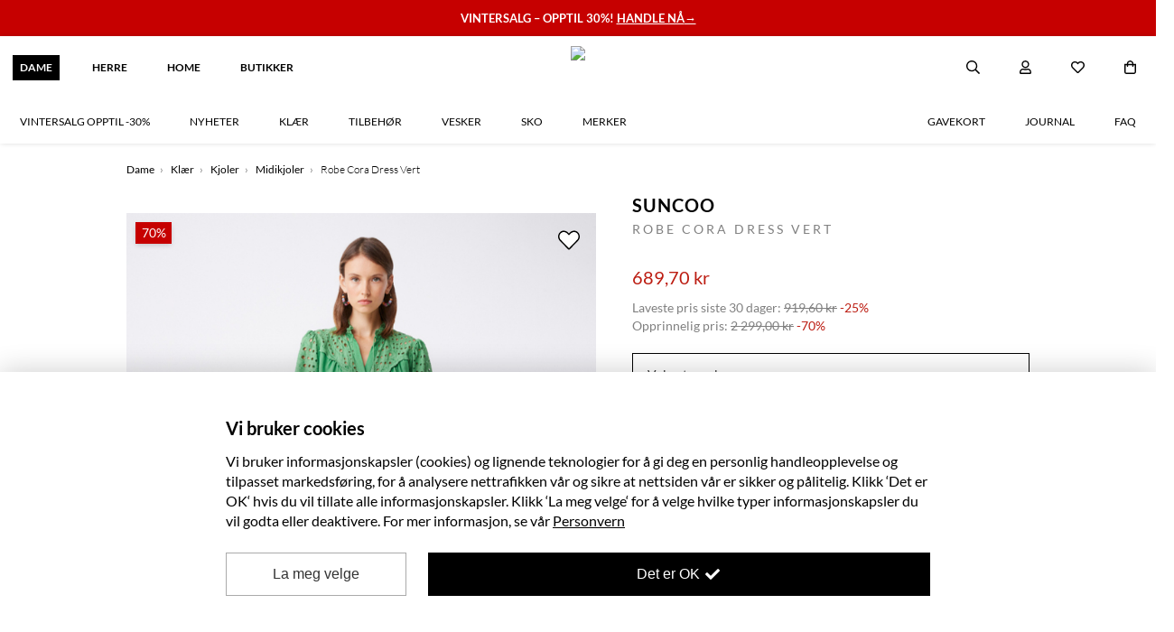

--- FILE ---
content_type: text/html; charset=utf-8
request_url: https://hoyer.no/dame/robe-cora-dress-vert/?productId=8612347
body_size: 64615
content:
<!DOCTYPE html><html>  <head><script>window.inProductView = true;</script>
        <link
          rel="preload"
          href="https://hoyer-raw.b-cdn.net/products/8612347/1suncoo-cora-kjole-gronn-dame-hoyer.jpeg"
          as="image"
        />
    <title>SUNCOO - Robe Cora Dress Vert | Høyer</title>
    <meta keywords="SUNCOO, Robe Cora Dress Vert, dame, høyer, S23C03159, 25-VERT, sommerkjole, midi kjole, grønn kjole, hverdagskjole" />
    <meta property="og:item_group_id" content="8612347" />
    <meta property="og:type" content="product" />
      <meta property="og:title" content="SUNCOO - Robe Cora Dress Vert | Hoyer.no" />
    <meta
      property="og:description"
      content="Stort utvalg klær og sko til dame og herre fra 300 kjente merker! Klikk hjem Robe Cora Dress Vert fra Suncoo. Fri frakt over 1500,- og rask levering! "
    />
    <meta
      property="og:url"
      content="https://hoyer.no/dame/robe-cora-dress-vert/?productId=8612347"
    />
    <meta
      property="og:price:amount"
      content="689.70"
    />
    <meta property="og:price:currency" content="NOK" />
      <meta property="og:availability" content="out of stock" />
    <meta
      property="og:image"
      content="https://hoyer.b-cdn.net/products/8612347/1suncoo-cora-kjole-gronn-dame-hoyer.jpeg?ch=Width,DPR,Save-Data&auto=format,compress&fit=max&width=1200&optimizer=image&height=1200"
    />
      <meta
        itemprop="category"
        content="Dame>Klær>Kjoler>Midikjoler"
      />
    <meta charset="utf-8" />
    <meta http-equiv="X-UA-Compatible" content="IE=edge" />
    <meta name="viewport" content="width=device-width, initial-scale=1" />
    <meta name="robots" content="INDEX,FOLLOW" />
    <link
      rel="canonical"
      href="https://hoyer.no/dame/robe-cora-dress-vert/?productId=8612347"
    />

  <meta charset="utf-8"><style>
[x-cloak] { display: none !important; }
.lazyload, .lazyloading {transition: opacity 200ms ease-out 100ms;opacity: 0;
}
.lazyloaded {transition: opacity 200ms ease-out 100ms;opacity: 1;
}
img.no-transition {transition: none !important;opacity: 1;
}
</style><link href="https://cdn.jsdelivr.net/npm/nunjucks@3.2.4/browser/nunjucks.min.js" as="script" rel="preload" /><script src="https://cdn.jsdelivr.net/npm/nunjucks@3.2.4/browser/nunjucks.min.js" async></script><link rel="modulepreload" href="https://unpkg.com/@apptus/esales-api@3.3.2/dist/mod.mjs" /><script type="module" src="https://unpkg.com/@apptus/esales-api@3.3.2/dist/mod.mjs"></script><meta name="apple-mobile-web-app-title" content="Hoyer.no"><link rel="apple-touch-icon" href="/static/icons/hoyer-144.png" sizes="144x144"><link rel="apple-touch-icon" href="/static/icons/hoyer-72.png" sizes="72x72"><link rel="apple-touch-icon" href="/static/icons/hoyer.png" ><link href="https://cdn.jsdelivr.net/npm/mixitup@3.3.1/dist/mixitup.min.js" as="script" rel="preload" /><script src="https://cdn.jsdelivr.net/npm/mixitup@3.3.1/dist/mixitup.min.js" async></script><meta http-equiv="X-UA-Compatible" content="IE=edge"><meta name="viewport" content="width=device-width, initial-scale=1, maximum-scale=1"><meta http-equiv="Accept-CH" content="DPR, Width, Viewport-Width"><meta name="apple-mobile-web-app-capable" content="yes"><link rel="preconnect" href="https://cdn.jsdelivr.net"><script src="/js/components.40e856dc7ba61f3d04fcf6a67c4a383b4378bbe2.min.js" defer></script><script src="https://cdn.jsdelivr.net/npm/@alpinejs/persist@latest/dist/cdn.min.js" defer></script>
<script src="https://cdn.jsdelivr.net/npm/@alpinejs/mask@3.x.x/dist/cdn.min.js" defer></script>
<script src="https://cdn.jsdelivr.net/npm/alpinejs@latest/dist/cdn.min.js" defer></script>
<script src="https://cdn.jsdelivr.net/npm/lazysizes@latest/lazysizes.min.js" async></script><link rel="preconnect" href="https://fonts.google.com"><link rel="icon" type="image/png" href="//stormsolutionsimages.b-cdn.net/1427b8cf-3218-485a-9454-d871ff2f0a13-ae13cdc9d9c783f5b12844a9337690f1-0/?ch=Width,DPR,Save-Data&auto=format,compress&fit=max&width=1920&optimizer=image&height=32&w=32" /><link mimetype="text/css" href="/css/site.1e08de94096735100c780da4ad1953a00dde0449.min.css" rel="stylesheet"><link mimetype="text/css" href="/css/2f9451834c28.a869fc19bd1a0fa1a4be837d989641d46263256b.min.css" rel="stylesheet"><script src="[data-uri]"></script><script src=https://static.ws.apsis.one/live/p/2876/3d103ba5.js async=True type=text/javascript></script><meta name="google-site-verification" content="fgCdJMxX33wJdwsO7tPlKHeizlk8o27Hcq5HSjW2UU4" /></head>
<body data-instant-whitelist class="pl2 has-menu announcement-bar has-menu-links"><div id="container"><div class="wrapper" data-fixed-to-top="" data-wsb-name="bar" data-wsb-template="simple" data-wsb-uuid="bar-fcf0afe9fefc" id="bar-fcf0afe9fefc"><div class="text-holder"><div class="box-wrapper"><div class="box layout-one" data-update="aligment"><div class="heading text-heading hidden"><span><span class="pre-wrap" style="color:#ffffff"><b>ENDELIG BLACK WEEK!</b></span><div class="border"></div></span></div><div class="subheader text-description hidden"><span><span class="pre-wrap" style="color:#ffffff">✓ Fri frakt over 1499 kr</span></span></div><a href="https://hoyer.no/dame/salg"><div class="text text-heading "><span data-use-inplace-color="border-color"><span class="pre-wrap" style="color:#ffffff"><b>VINTERSALG – OPPTIL 30%! <u>HANDLE NÅ</u></b><u>→</u></span></span></div></a></div></div></div></div><div @customer-loaded.window="customerLoaded" @search-closed.window="searchClosed=false" @search-open.window="searchOpen=true" class="wrapper not-scrolled no-transition" data-wsb-name="menu" data-wsb-template="shop_menu" data-wsb-uuid="menu-ccba5917708b" id="navigasjon" x-data="menu"><div class="menu-clickoutside"></div><div class="background-box"></div><span class="trigger"><span></span></span><div class="menu-top-wrapper"><div class="logo-holder"><a class="logo" href="/"><img src="//stormsolutionsimages.b-cdn.net/1427b8cf-3218-485a-9454-d871ff2f0a13-bb5a7e22254018d8eff8fae9c1ccc4c9-0/?ch=Width,DPR,Save-Data&amp;auto=format,compress&amp;fit=max&amp;width=1920&amp;optimizer=image"/></a> <a class="logo logo-mobile" href="/"><img src="//stormsolutionsimages.b-cdn.net/1427b8cf-3218-485a-9454-d871ff2f0a13-bb5a7e22254018d8eff8fae9c1ccc4c9-0/?ch=Width,DPR,Save-Data&amp;auto=format,compress&amp;fit=max&amp;width=1920&amp;optimizer=image"/></a></div><div class="main-menu text-heading"><ul class="left"><li><a class="active" href="/dame/#"><span>DAME</span></a></li><li><a href="/herre/#"><span>HERRE</span></a></li><li><a href="/home/#"><span>HOME</span></a></li><li><a href="/butikker/#"><span>Butikker</span></a></li></ul></div><div class="action-holder"><div @click.outside.window="closeModal" class="search-holder" x-cloak="" x-data="search" x-ref="container"><div class="search-btn"><a @click="triggerClick" class="pop-trigger"><img class="inline-img" src="[data-uri]"/><img class="inline-img" src="[data-uri]"/></a></div><div :class="{hidden: !open}" class="search-popup hidden"><div class="arrow"></div><div @click.outside="focused=false" class="input-holder"><input @focus="openModal" @input.debounce="onInput" @keydown.enter="onEnter" @keyup.escape.window="closeModal" autocomplete="off" class="text-description" data-search="" placeholder="Søk i produkter..." type="search" x-model="searchString" x-ref="input"/><button class="text-heading">Søk<img class="inline-img" src="[data-uri]"/></button><div class="search-btn search-popup-close-btn"><a @click="closeModal"><i class="far fa-times pop-trigger-close"></i></a></div><div @click="closeModal" class="closeSearchBtn"><img src="[data-uri]"/></div></div><div :class="{&apos;no-results&apos;: hasSearched &amp;&amp; numResults &lt; 1, &apos;no-cats&apos;: hasSearched &amp;&amp; (results.categories||[]).length &lt; 1}" class="result-holder" x-ref="results" x-show="open &amp;&amp; (hasSearched || autoComplete?.open)"><div class="result-header text-heading">Resultat for "<i x-text="searchString"></i>"</div><div class="autocomplete suggestions-wrapper" x-cloak="" x-show="focused &amp;&amp; ((autoComplete.open &amp;&amp; !autoComplete.empty) || results?.suggestions?.length &gt; 0)"><div class="result-ul-header text-heading">Foreslåtte søk</div><ul class="suggestions suggestions-ul result-ul" x-ref="suggestions"><template :key="index" x-for="(suggestion, index) in (autoComplete.suggestions.length &gt; 0 ? autoComplete.suggestions : results.suggestions)"><li @click="suggestionClick(suggestion)" x-text="suggestion"></li></template></ul></div><div :class="{&apos;no-result&apos;: hasSearched &amp;&amp; results.products.length &lt; 1}" class="result-column result-prods" x-data="searchResults(&apos;products&apos;)" x-id="[&apos;results&apos;]"><a :href="resultsPage.url" @click="viewAll" class="result-ul-header-link" x-show="resultsPage.url">Se alle resultat (<span x-text="numResults"></span>)</a><div class="empty-text">Ingen resultater for "<i x-text="searchString"></i>"</div><div class="result-ul-header">Foreslåtte produkter</div><ul class="result-ul results-products" x-ref="results"></ul></div><a :href="resultsPage.url" @click="viewAll" class="results viewAllBtn" x-show="resultsPage.url">Se alle resultat</a></div></div></div><div :class="{&apos;logged-in&apos;: !!customer}" class="user-holder"><div class="user-btn"><a href="/profil/"><img class="inline-img" src="[data-uri]"/><img class="inline-img" src="[data-uri]"/></a></div><div class="user-popup text-heading"><div class="arrow"></div><ul class="logged-out"><li><a href="/profil/registrer/"><div class="icon user-plus"></div><span>Bli medlem</span></a></li><li><a href="/profil/login/"><div class="icon sign-in"></div><span>Logg inn</span></a></li></ul><ul class="logged-in"><li><a href="/profil/ordrer/"><div class="icon box"></div><span>Mine ordre</span></a></li><li><a href="/profil/"><div class="icon user"></div><span>Min konto</span></a></li><li><a @click="logout" href="/profil/logout/"><div class="icon sign-out"></div><span>Logg ut</span></a></li></ul></div></div><div class="wishlist-holder"><div class="wishlist-btn"><a href="/wishlist"><img class="inline-img" src="[data-uri]"/><img class="inline-img" src="[data-uri]"/></a></div></div><div @cart-changed.window="cartChanged" class="cart-holder "><div :class="{open: open}" @hide-mini-cart.window="open=false" @show-mini-cart.window="open=true" class="cart-btn" data-menu-cart="" x-data="{open: false}"><a data-menu-cart="" href="/handlekurv/#"><img class="inline-img" src="[data-uri]"/><img class="inline-img" src="[data-uri]"/><span :class="{empty: numItemsInCart &lt; 1}" class="empty" data-menu-cart-num-items="" x-text="numItemsInCart"></span></a><div :class="{loading: !loaded, open: open, empty: items.length &lt; 1, removing: removing}" @cart-changed.window="cartChanged" @load-stores.window="loadStores" @stores-loaded.window="cartChanged" class="mini-cart loading" data-mini-cart="" id="miniCart" x-data="miniCart"><div class="arrow"></div><div :class="{hidden: !empty}" class="text-heading empty-text"><p>Din handlekurv er for øyeblikket tom...</p></div><div class="loader"><div class="spinner"></div></div><div class="list-container"><span class="up"></span><ul :class="{hidden: empty}" class="minicart-ul hidden"><template x-for="group in groups"><li><template x-if="clickCollectInCart"><span class="store-name" x-text="stores[group.warehouseCode]?.name"></span></template><ul class="items"><template :key="item.lineItemId" x-for="item in group.lineItems"><li :class="{&apos;on-sale&apos;: item.onSale}" :data-hash="item.id" :data-quantity="item.quantity" :data-total="item.unitPrice" x-show="!item.removing" x-transition.opacity="" x-transition:leave.duration.250ms=""><a :url="item.url"><div class="sale-bubble" x-text="item.discountPercentage + &apos;%&apos;"></div><div :style="{&apos;background-image&apos;: &apos;url(&apos; + item.photoUrl + &apos;)&apos;}" class="img"></div><div class="info"><h4 class="text-heading" x-text="item.title"></h4><div class="text-description"><p x-show="item.size">Størrelse: <b x-text="item.size"></b></p><p>Antall: <b data-quantity="" x-text="item.quantity"></b></p><p>Pris: <b class="price" x-animated-number="(item.unitPrice / 100.0).toFixed(2)"></b></p></div></div></a> <i @click="removeItem(item)" class="fa fa-close"></i></li></template></ul></li></template></ul><span class="down"></span></div><h4 class="text-heading total-text">Total <span>NOK <span id="mini-cart-total" x-animated-number="total"></span></span></h4><div class="clearfix buttonHolder"><a class="text-heading cart-button" href="/handlekurv/#">Handlekurv</a> <a :class="{disabled: items.length &lt; 1}" :href="checkoutUrl" class="text-heading checkout-button disabled">Checkout</a></div></div></div></div></div><div class="menu text-heading "><div class="mobile-search"><div class="search-holder mobile"><div class="search-popup"><form action="/search" method="get"><input class="text-heading" data-search="" name="search" placeholder="Søk i produkter..." type="text"/><button class="text-heading" disabled="" type="submit"><i class="far fa-search"></i></button></form></div></div></div><ul class="shop-links" data-menu-link=""><li class="menuitem-dropable item-VINTERSALG OPPTIL -30%" data-index="0"><a href="/dame/salg/"><span>VINTERSALG OPPTIL -30%</span></a><span class="dropdown-icon-holder"><i class="dropdown-icon-down"></i> <i class="dropdown-icon-up"></i></span><div class="menuitem-dropdown-holder menuitem-dropdown-holder-info"><div class="menuitem-dropdown-container"><div class="menuitem-dropdown-info-holder text-heading"><div class="menuitem-dropdown-title"><i class="far fa-chevron-left"></i><t>Vintersalg opptil -30%</t></div><div class="menuitem-dropdown-list"><a class="menuitem-dropdown-listitem view-all-item" href="/dame/salg/">Se alle</a></div><div class="menuitem-dropdown-back-extra"><i class="far fa-long-arrow-left"></i><t>Tilbake til meny</t></div></div><ul class="menuitem-dropdown rows-3"><li><a class="sub-parent-a has-subs " href="/dame/salg/klaer/">Klær</a><div class="menuitem-dropdown-holder menuitem-dropdown-holder-info subitem-dropdown-holder"><div class="menuitem-dropdown-container"><div class="menuitem-dropdown-info-holder text-heading"><div class="menuitem-dropdown-title"><i class="far fa-chevron-left"></i><t>Klær</t></div><div class="menuitem-dropdown-list"><a class="menuitem-dropdown-listitem view-all-item" href="/dame/salg/klaer/">Se alle<lower>Klær</lower></a> <a class="menuitem-dropdown-listitem" href="/dame/salg/klaer/?sort_by=Published:desc">Nyheter</a> <a class="menuitem-dropdown-listitem item-sale" href="/dame/salg/klaer?sale=true">Outlet</a></div><div class="menuitem-dropdown-back"><i class="far fa-long-arrow-left"></i><t>Tilbake til</t><lower>Vintersalg opptil -30%</lower></div></div><ul class="menuitem-dropdown"><li><a href="/dame/salg/klaer/bluser-og-skjorter/">Bluser og skjorter</a></li><li></li><li><a href="/dame/salg/klaer/bukser/">Bukser</a></li><li></li><li><a href="/dame/salg/klaer/gensere/">Gensere</a></li><li></li><li><a href="/dame/salg/klaer/jakker/">Jakker</a></li><li></li><li><a href="/dame/salg/klaer/jeans/">Jeans</a></li><li></li><li><a href="/dame/salg/klaer/kjoler/">Kjoler</a></li><li></li><li><a href="/dame/salg/klaer/t-skjorter-og-topper/">T-skjorter og topper</a></li><li></li><li><a href="/dame/salg/klaer/skjort/">Skjørt</a></li><li></li><li><a href="/dame/salg/klaer/sokker-og-undertoy/">Sokker og undertøy</a></li><li></li><li><a href="/dame/salg/klaer/shorts/">Shorts</a></li><li></li></ul></div></div></li><li><a class="sub-parent-a has-subs " href="/dame/salg/tilbehor/">Tilbehør</a><div class="menuitem-dropdown-holder menuitem-dropdown-holder-info subitem-dropdown-holder"><div class="menuitem-dropdown-container"><div class="menuitem-dropdown-info-holder text-heading"><div class="menuitem-dropdown-title"><i class="far fa-chevron-left"></i><t>Tilbehør</t></div><div class="menuitem-dropdown-list"><a class="menuitem-dropdown-listitem view-all-item" href="/dame/salg/tilbehor/">Se alle<lower>Tilbehør</lower></a> <a class="menuitem-dropdown-listitem" href="/dame/salg/tilbehor/?sort_by=Published:desc">Nyheter</a> <a class="menuitem-dropdown-listitem item-sale" href="/dame/salg/tilbehor?sale=true">Outlet</a></div><div class="menuitem-dropdown-back"><i class="far fa-long-arrow-left"></i><t>Tilbake til</t><lower>Vintersalg opptil -30%</lower></div></div><ul class="menuitem-dropdown"><li><a href="/dame/salg/tilbehor/skjerf/">Skjerf</a></li><li></li><li><a href="/dame/salg/tilbehor/vesker/">Vesker</a></li><li></li><li><a href="/dame/salg/tilbehor/smykker/">Smykker</a></li><li></li><li><a href="/dame/salg/tilbehor/solbriller/">Solbriller</a></li><li></li><li><a href="/dame/salg/tilbehor/velvare/">Velvære</a></li><li></li></ul></div></div></li><li><a class="sub-parent-a has-subs " href="/dame/salg/sko/">Sko</a><div class="menuitem-dropdown-holder menuitem-dropdown-holder-info subitem-dropdown-holder"><div class="menuitem-dropdown-container"><div class="menuitem-dropdown-info-holder text-heading"><div class="menuitem-dropdown-title"><i class="far fa-chevron-left"></i><t>Sko</t></div><div class="menuitem-dropdown-list"><a class="menuitem-dropdown-listitem view-all-item" href="/dame/salg/sko/">Se alle<lower>Sko</lower></a> <a class="menuitem-dropdown-listitem" href="/dame/salg/sko/?sort_by=Published:desc">Nyheter</a> <a class="menuitem-dropdown-listitem item-sale" href="/dame/salg/sko?sale=true">Outlet</a></div><div class="menuitem-dropdown-back"><i class="far fa-long-arrow-left"></i><t>Tilbake til</t><lower>Vintersalg opptil -30%</lower></div></div><ul class="menuitem-dropdown"><li><a href="/dame/salg/sko/boots/">Boots</a></li><li></li><li><a href="/dame/salg/sko/flate-sko/">Flate sko</a></li><li></li><li><a href="/dame/salg/sko/hoye-haeler/">Høye hæler</a></li><li></li><li><a href="/dame/salg/sko/sneakers/">Sneakers</a></li><li></li></ul></div></div></li><li><a class="sub-parent-a " href="/dame/salg/luxury/">Luxurydesign</a><div class="menuitem-dropdown-holder menuitem-dropdown-holder-info subitem-dropdown-holder"><div class="menuitem-dropdown-container"><div class="menuitem-dropdown-info-holder text-heading"><div class="menuitem-dropdown-title"><i class="far fa-chevron-left"></i><t>Luxurydesign</t></div><div class="menuitem-dropdown-list"><a class="menuitem-dropdown-listitem view-all-item" href="/dame/salg/luxury/">Se alle<lower>Luxurydesign</lower></a> <a class="menuitem-dropdown-listitem" href="/dame/salg/luxury/?sort_by=Published:desc">Nyheter</a> <a class="menuitem-dropdown-listitem item-sale" href="/dame/salg/luxury?sale=true">Outlet</a></div><div class="menuitem-dropdown-back"><i class="far fa-long-arrow-left"></i><t>Tilbake til</t><lower>Vintersalg opptil -30%</lower></div></div><ul class="menuitem-dropdown"></ul></div></div></li><li><a class="sub-parent-a has-subs " href="/dame/salg/siste-sjanse/">Siste sjanse</a><div class="menuitem-dropdown-holder menuitem-dropdown-holder-info subitem-dropdown-holder"><div class="menuitem-dropdown-container"><div class="menuitem-dropdown-info-holder text-heading"><div class="menuitem-dropdown-title"><i class="far fa-chevron-left"></i><t>Siste sjanse</t></div><div class="menuitem-dropdown-list"><a class="menuitem-dropdown-listitem view-all-item" href="/dame/salg/siste-sjanse/">Se alle<lower>Siste sjanse</lower></a> <a class="menuitem-dropdown-listitem" href="/dame/salg/siste-sjanse/?sort_by=Published:desc">Nyheter</a> <a class="menuitem-dropdown-listitem item-sale" href="/dame/salg/siste-sjanse?sale=true">Outlet</a></div><div class="menuitem-dropdown-back"><i class="far fa-long-arrow-left"></i><t>Tilbake til</t><lower>Vintersalg opptil -30%</lower></div></div><ul class="menuitem-dropdown"><li><a href="/dame/salg/siste-sjanse/klaer/">Klær</a></li><li></li><li><a href="/dame/salg/siste-sjanse/Sko/">Sko</a></li><li></li><li><a href="/dame/salg/siste-sjanse/Tilbehor/">Tilbehør</a></li><li></li></ul></div></div></li><li><a class="sub-parent-a " href="/dame/salg/stylistens-favoritter/">Stylistens salgsfavoritter</a><div class="menuitem-dropdown-holder menuitem-dropdown-holder-info subitem-dropdown-holder"><div class="menuitem-dropdown-container"><div class="menuitem-dropdown-info-holder text-heading"><div class="menuitem-dropdown-title"><i class="far fa-chevron-left"></i><t>Stylistens salgsfavoritter</t></div><div class="menuitem-dropdown-list"><a class="menuitem-dropdown-listitem view-all-item" href="/dame/salg/stylistens-favoritter/">Se alle<lower>Stylistens salgsfavoritter</lower></a> <a class="menuitem-dropdown-listitem" href="/dame/salg/stylistens-favoritter/?sort_by=Published:desc">Nyheter</a> <a class="menuitem-dropdown-listitem item-sale" href="/dame/salg/stylistens-favoritter?sale=true">Outlet</a></div><div class="menuitem-dropdown-back"><i class="far fa-long-arrow-left"></i><t>Tilbake til</t><lower>Vintersalg opptil -30%</lower></div></div><ul class="menuitem-dropdown"></ul></div></div></li></ul></div></div></li><li><a href="/dame/nyheter/"><span>Nyheter</span></a></li><li class="menuitem-dropable item-Klær" data-index="2"><a href="/dame/klaer/"><span>Klær</span></a><span class="dropdown-icon-holder"><i class="dropdown-icon-down"></i> <i class="dropdown-icon-up"></i></span><div class="menuitem-dropdown-holder menuitem-dropdown-holder-info"><div class="menuitem-dropdown-container"><div class="menuitem-dropdown-info-holder text-heading"><div class="menuitem-dropdown-title"><i class="far fa-chevron-left"></i><t>Klær</t></div><div class="menuitem-dropdown-list"><a class="menuitem-dropdown-listitem view-all-item" href="/dame/klaer/">Se alle</a></div><div class="menuitem-dropdown-back-extra"><i class="far fa-long-arrow-left"></i><t>Tilbake til meny</t></div></div><ul class="menuitem-dropdown rows-3"><li><a class="sub-parent-a " href="/dame/klaer/nyheter/">Nyheter</a><div class="menuitem-dropdown-holder menuitem-dropdown-holder-info subitem-dropdown-holder"><div class="menuitem-dropdown-container"><div class="menuitem-dropdown-info-holder text-heading"><div class="menuitem-dropdown-title"><i class="far fa-chevron-left"></i><t>Nyheter</t></div><div class="menuitem-dropdown-list"><a class="menuitem-dropdown-listitem view-all-item" href="/dame/klaer/nyheter/">Se alle<lower>Nyheter</lower></a> <a class="menuitem-dropdown-listitem" href="/dame/klaer/nyheter/?sort_by=Published:desc">Nyheter</a> <a class="menuitem-dropdown-listitem item-sale" href="/dame/klaer/nyheter?sale=true">Outlet</a></div><div class="menuitem-dropdown-back"><i class="far fa-long-arrow-left"></i><t>Tilbake til</t><lower>Klær</lower></div></div><ul class="menuitem-dropdown"></ul></div></div></li><li><a class="sub-parent-a has-subs " href="/dame/klaer/kjoler/">Kjoler</a><div class="menuitem-dropdown-holder menuitem-dropdown-holder-info subitem-dropdown-holder"><div class="menuitem-dropdown-container"><div class="menuitem-dropdown-info-holder text-heading"><div class="menuitem-dropdown-title"><i class="far fa-chevron-left"></i><t>Kjoler</t></div><div class="menuitem-dropdown-list"><a class="menuitem-dropdown-listitem view-all-item" href="/dame/klaer/kjoler/">Se alle<lower>Kjoler</lower></a> <a class="menuitem-dropdown-listitem" href="/dame/klaer/kjoler/?sort_by=Published:desc">Nyheter</a> <a class="menuitem-dropdown-listitem item-sale" href="/dame/klaer/kjoler?sale=true">Outlet</a></div><div class="menuitem-dropdown-back"><i class="far fa-long-arrow-left"></i><t>Tilbake til</t><lower>Klær</lower></div></div><ul class="menuitem-dropdown"><li><a href="/dame/klaer/kjoler/korte-kjoler/">Minikjoler</a></li><li></li><li><a href="/dame/klaer/kjoler/midikjoler/">Midikjoler</a></li><li></li><li><a href="/dame/klaer/kjoler/maxikjoler/">Maxikjoler</a></li><li></li></ul></div></div></li><li><a class="sub-parent-a has-subs " href="/dame/klaer/jakker-og-kaper/">Jakker &amp; kåper</a><div class="menuitem-dropdown-holder menuitem-dropdown-holder-info subitem-dropdown-holder"><div class="menuitem-dropdown-container"><div class="menuitem-dropdown-info-holder text-heading"><div class="menuitem-dropdown-title"><i class="far fa-chevron-left"></i><t>Jakker &amp; kåper</t></div><div class="menuitem-dropdown-list"><a class="menuitem-dropdown-listitem view-all-item" href="/dame/klaer/jakker-og-kaper/">Se alle<lower>Jakker &amp; kåper</lower></a> <a class="menuitem-dropdown-listitem" href="/dame/klaer/jakker-og-kaper/?sort_by=Published:desc">Nyheter</a> <a class="menuitem-dropdown-listitem item-sale" href="/dame/klaer/jakker-og-kaper?sale=true">Outlet</a></div><div class="menuitem-dropdown-back"><i class="far fa-long-arrow-left"></i><t>Tilbake til</t><lower>Klær</lower></div></div><ul class="menuitem-dropdown"><li><a href="/dame/klaer/jakker-og-kaper/boble-og-dunjakker/">Boble- og dunjakker</a></li><li></li><li><a href="/dame/klaer/jakker-og-kaper/vinterjakker/">Vinterjakker</a></li><li></li><li><a href="/dame/klaer/jakker-og-kaper/ulljakker/">Ulljakker</a></li><li></li><li><a href="/dame/klaer/jakker-og-kaper/kaper/">Kåper</a></li><li></li><li><a href="/dame/klaer/jakker-og-kaper/regnjakker/">Regnjakker</a></li><li></li><li><a href="/dame/klaer/jakker-og-kaper/blazere/">Blazere</a></li><li></li><li><a href="/dame/klaer/jakker-og-kaper/lette-jakker/">Lette jakker</a></li><li></li><li><a href="/dame/klaer/jakker-og-kaper/trenchcoats/">Trenchcoats</a></li><li></li><li><a href="/dame/klaer/jakker-og-kaper/bomberjakker/">Bomberjakker</a></li><li></li><li><a href="/dame/klaer/jakker-og-kaper/fleecejakker/">Fleecejakker</a></li><li></li><li><a href="/dame/klaer/jakker-og-kaper/pels-og-fuskepelsjakker/">Pels- og fuskepelsjakker</a></li><li></li><li><a href="/dame/klaer/jakker-og-kaper/skinnjakker/">Skinnjakker</a></li><li></li><li><a href="/dame/klaer/jakker-og-kaper/vester/">Vester</a></li><li></li></ul></div></div></li><li><a class="sub-parent-a has-subs " href="/dame/klaer/gensere/">Strikk &amp; cardigans</a><div class="menuitem-dropdown-holder menuitem-dropdown-holder-info subitem-dropdown-holder"><div class="menuitem-dropdown-container"><div class="menuitem-dropdown-info-holder text-heading"><div class="menuitem-dropdown-title"><i class="far fa-chevron-left"></i><t>Strikk &amp; cardigans</t></div><div class="menuitem-dropdown-list"><a class="menuitem-dropdown-listitem view-all-item" href="/dame/klaer/gensere/">Se alle<lower>Strikk &amp; cardigans</lower></a> <a class="menuitem-dropdown-listitem" href="/dame/klaer/gensere/?sort_by=Published:desc">Nyheter</a> <a class="menuitem-dropdown-listitem item-sale" href="/dame/klaer/gensere?sale=true">Outlet</a></div><div class="menuitem-dropdown-back"><i class="far fa-long-arrow-left"></i><t>Tilbake til</t><lower>Klær</lower></div></div><ul class="menuitem-dropdown"><li><a href="/dame/klaer/gensere/ull-og-strikkegensere/">Strikkegensere</a></li><li></li><li><a href="/dame/klaer/gensere/strikkejakker/">Strikkejakker</a></li><li></li><li><a href="/dame/klaer/gensere/turtlenecks/">Turtlenecks</a></li><li></li></ul></div></div></li><li><a class="sub-parent-a has-subs " href="/dame/klaer/hoodies-og-sweatshirts/">Sweatshirts &amp; hettegensere</a><div class="menuitem-dropdown-holder menuitem-dropdown-holder-info subitem-dropdown-holder"><div class="menuitem-dropdown-container"><div class="menuitem-dropdown-info-holder text-heading"><div class="menuitem-dropdown-title"><i class="far fa-chevron-left"></i><t>Sweatshirts &amp; hettegensere</t></div><div class="menuitem-dropdown-list"><a class="menuitem-dropdown-listitem view-all-item" href="/dame/klaer/hoodies-og-sweatshirts/">Se alle<lower>Sweatshirts &amp; hettegensere</lower></a> <a class="menuitem-dropdown-listitem" href="/dame/klaer/hoodies-og-sweatshirts/?sort_by=Published:desc">Nyheter</a> <a class="menuitem-dropdown-listitem item-sale" href="/dame/klaer/hoodies-og-sweatshirts?sale=true">Outlet</a></div><div class="menuitem-dropdown-back"><i class="far fa-long-arrow-left"></i><t>Tilbake til</t><lower>Klær</lower></div></div><ul class="menuitem-dropdown"><li><a href="/dame/klaer/hoodies-og-sweatshirts/gensere/">Hoodies &amp; sweatshirts</a></li><li></li><li><a href="/dame/klaer/hoodies-og-sweatshirts/langermede-t-skjorter/">Longsleeves</a></li><li></li><li><a href="/dame/klaer/hoodies-og-sweatshirts/jakker/">Sweat jackets</a></li><li></li></ul></div></div></li><li><a class="sub-parent-a has-subs " href="/dame/klaer/bluser-og-skjorter/">Bluser &amp; skjorter</a><div class="menuitem-dropdown-holder menuitem-dropdown-holder-info subitem-dropdown-holder"><div class="menuitem-dropdown-container"><div class="menuitem-dropdown-info-holder text-heading"><div class="menuitem-dropdown-title"><i class="far fa-chevron-left"></i><t>Bluser &amp; skjorter</t></div><div class="menuitem-dropdown-list"><a class="menuitem-dropdown-listitem view-all-item" href="/dame/klaer/bluser-og-skjorter/">Se alle<lower>Bluser &amp; skjorter</lower></a> <a class="menuitem-dropdown-listitem" href="/dame/klaer/bluser-og-skjorter/?sort_by=Published:desc">Nyheter</a> <a class="menuitem-dropdown-listitem item-sale" href="/dame/klaer/bluser-og-skjorter?sale=true">Outlet</a></div><div class="menuitem-dropdown-back"><i class="far fa-long-arrow-left"></i><t>Tilbake til</t><lower>Klær</lower></div></div><ul class="menuitem-dropdown"><li><a href="/dame/klaer/bluser-og-skjorter/bluser/">Bluser</a></li><li></li><li><a href="/dame/klaer/bluser-og-skjorter/skjorter/">Skjorter</a></li><li></li><li><a href="/dame/klaer/bluser-og-skjorter/festbluser/">Festbluser</a></li><li></li><li><a href="/dame/klaer/bluser-og-skjorter/kortermet/">Kortermet</a></li><li></li><li><a href="/dame/klaer/bluser-og-skjorter/langermet/">Langermet</a></li><li></li></ul></div></div></li><li><a class="sub-parent-a has-subs " href="/dame/klaer/jeans/">Jeans</a><div class="menuitem-dropdown-holder menuitem-dropdown-holder-info subitem-dropdown-holder"><div class="menuitem-dropdown-container"><div class="menuitem-dropdown-info-holder text-heading"><div class="menuitem-dropdown-title"><i class="far fa-chevron-left"></i><t>Jeans</t></div><div class="menuitem-dropdown-list"><a class="menuitem-dropdown-listitem view-all-item" href="/dame/klaer/jeans/">Se alle<lower>Jeans</lower></a> <a class="menuitem-dropdown-listitem" href="/dame/klaer/jeans/?sort_by=Published:desc">Nyheter</a> <a class="menuitem-dropdown-listitem item-sale" href="/dame/klaer/jeans?sale=true">Outlet</a></div><div class="menuitem-dropdown-back"><i class="far fa-long-arrow-left"></i><t>Tilbake til</t><lower>Klær</lower></div></div><ul class="menuitem-dropdown"><li><a href="/dame/klaer/jeans/high-waist-jeans/">High waist jeans</a></li><li></li><li><a href="/dame/klaer/jeans/straight-jeans/">Straight jeans</a></li><li></li><li><a href="/dame/klaer/jeans/slengbukser/">Slengbukser</a></li><li></li><li><a href="/dame/klaer/jeans/boyfriend-jeans/">Boyfriend jeans</a></li><li></li><li><a href="/dame/klaer/jeans/skinny-jeans/">Skinny jeans</a></li><li></li></ul></div></div></li><li><a class="sub-parent-a has-subs " href="/dame/klaer/bukser/">Bukser</a><div class="menuitem-dropdown-holder menuitem-dropdown-holder-info subitem-dropdown-holder"><div class="menuitem-dropdown-container"><div class="menuitem-dropdown-info-holder text-heading"><div class="menuitem-dropdown-title"><i class="far fa-chevron-left"></i><t>Bukser</t></div><div class="menuitem-dropdown-list"><a class="menuitem-dropdown-listitem view-all-item" href="/dame/klaer/bukser/">Se alle<lower>Bukser</lower></a> <a class="menuitem-dropdown-listitem" href="/dame/klaer/bukser/?sort_by=Published:desc">Nyheter</a> <a class="menuitem-dropdown-listitem item-sale" href="/dame/klaer/bukser?sale=true">Outlet</a></div><div class="menuitem-dropdown-back"><i class="far fa-long-arrow-left"></i><t>Tilbake til</t><lower>Klær</lower></div></div><ul class="menuitem-dropdown"><li><a href="/dame/klaer/bukser/vide-bukser/">Vide bukser</a></li><li></li><li><a href="/dame/klaer/bukser/rette-bukser/">Rette bukser</a></li><li></li><li><a href="/dame/klaer/bukser/slengbukser/">Slengbukser</a></li><li></li><li><a href="/dame/klaer/bukser/joggebukser/">Joggebukser</a></li><li></li><li><a href="/dame/klaer/bukser/dressbukser/">Dressbukser</a></li><li></li><li><a href="/dame/klaer/bukser/tights-og-leggings/">Tights og leggings</a></li><li></li><li><a href="/dame/klaer/bukser/skinnbukser/">Skinnbukser</a></li><li></li></ul></div></div></li><li><a class="sub-parent-a has-subs " href="/dame/klaer/skjort/">Skjørt</a><div class="menuitem-dropdown-holder menuitem-dropdown-holder-info subitem-dropdown-holder"><div class="menuitem-dropdown-container"><div class="menuitem-dropdown-info-holder text-heading"><div class="menuitem-dropdown-title"><i class="far fa-chevron-left"></i><t>Skjørt</t></div><div class="menuitem-dropdown-list"><a class="menuitem-dropdown-listitem view-all-item" href="/dame/klaer/skjort/">Se alle<lower>Skjørt</lower></a> <a class="menuitem-dropdown-listitem" href="/dame/klaer/skjort/?sort_by=Published:desc">Nyheter</a> <a class="menuitem-dropdown-listitem item-sale" href="/dame/klaer/skjort?sale=true">Outlet</a></div><div class="menuitem-dropdown-back"><i class="far fa-long-arrow-left"></i><t>Tilbake til</t><lower>Klær</lower></div></div><ul class="menuitem-dropdown"><li><a href="/dame/klaer/skjort/korte-skjort/">Miniskjørt</a></li><li></li><li><a href="/dame/klaer/skjort/midiskjort/">Midiskjørt</a></li><li></li><li><a href="/dame/klaer/skjort/maxiskjort/">Maxiskjørt</a></li><li></li></ul></div></div></li><li><a class="sub-parent-a has-subs " href="/dame/klaer/t-skjorter-og-topper/">T-skjorter &amp; topper</a><div class="menuitem-dropdown-holder menuitem-dropdown-holder-info subitem-dropdown-holder"><div class="menuitem-dropdown-container"><div class="menuitem-dropdown-info-holder text-heading"><div class="menuitem-dropdown-title"><i class="far fa-chevron-left"></i><t>T-skjorter &amp; topper</t></div><div class="menuitem-dropdown-list"><a class="menuitem-dropdown-listitem view-all-item" href="/dame/klaer/t-skjorter-og-topper/">Se alle<lower>T-skjorter &amp; topper</lower></a> <a class="menuitem-dropdown-listitem" href="/dame/klaer/t-skjorter-og-topper/?sort_by=Published:desc">Nyheter</a> <a class="menuitem-dropdown-listitem item-sale" href="/dame/klaer/t-skjorter-og-topper?sale=true">Outlet</a></div><div class="menuitem-dropdown-back"><i class="far fa-long-arrow-left"></i><t>Tilbake til</t><lower>Klær</lower></div></div><ul class="menuitem-dropdown"><li><a href="/dame/klaer/t-skjorter-og-topper/t-skjorter/">T-skjorter</a></li><li></li><li><a href="/dame/klaer/t-skjorter-og-topper/topper/">Topper</a></li><li></li><li><a href="/dame/klaer/t-skjorter-og-topper/singleter/">Singleter</a></li><li></li><li><a href="/dame/klaer/t-skjorter-og-topper/langermet/">Langermet</a></li><li></li></ul></div></div></li><li><a class="sub-parent-a has-subs " href="/dame/klaer/basics/">Basics</a><div class="menuitem-dropdown-holder menuitem-dropdown-holder-info subitem-dropdown-holder"><div class="menuitem-dropdown-container"><div class="menuitem-dropdown-info-holder text-heading"><div class="menuitem-dropdown-title"><i class="far fa-chevron-left"></i><t>Basics</t></div><div class="menuitem-dropdown-list"><a class="menuitem-dropdown-listitem view-all-item" href="/dame/klaer/basics/">Se alle<lower>Basics</lower></a> <a class="menuitem-dropdown-listitem" href="/dame/klaer/basics/?sort_by=Published:desc">Nyheter</a> <a class="menuitem-dropdown-listitem item-sale" href="/dame/klaer/basics?sale=true">Outlet</a></div><div class="menuitem-dropdown-back"><i class="far fa-long-arrow-left"></i><t>Tilbake til</t><lower>Klær</lower></div></div><ul class="menuitem-dropdown"><li><a href="/dame/klaer/basics/topper-og-singleter/">Topper og singleter</a></li><li></li><li><a href="/dame/klaer/basics/gensere/">Gensere</a></li><li></li><li><a href="/dame/klaer/basics/bukser/">Bukser</a></li><li></li><li><a href="/dame/klaer/basics/sokker-og-undertoy/">Sokker og undertøy</a></li><li></li><li><a href="/dame/klaer/basics/kjoler-og-skjort/">Kjoler og skjørt</a></li><li></li></ul></div></div></li><li><a class="sub-parent-a " href="/dame/klaer/undertoy/">Undertøy</a><div class="menuitem-dropdown-holder menuitem-dropdown-holder-info subitem-dropdown-holder"><div class="menuitem-dropdown-container"><div class="menuitem-dropdown-info-holder text-heading"><div class="menuitem-dropdown-title"><i class="far fa-chevron-left"></i><t>Undertøy</t></div><div class="menuitem-dropdown-list"><a class="menuitem-dropdown-listitem view-all-item" href="/dame/klaer/undertoy/">Se alle<lower>Undertøy</lower></a> <a class="menuitem-dropdown-listitem" href="/dame/klaer/undertoy/?sort_by=Published:desc">Nyheter</a> <a class="menuitem-dropdown-listitem item-sale" href="/dame/klaer/undertoy?sale=true">Outlet</a></div><div class="menuitem-dropdown-back"><i class="far fa-long-arrow-left"></i><t>Tilbake til</t><lower>Klær</lower></div></div><ul class="menuitem-dropdown"></ul></div></div></li><li><a class="sub-parent-a " href="/dame/klaer/nattoy/">Nattøy</a><div class="menuitem-dropdown-holder menuitem-dropdown-holder-info subitem-dropdown-holder"><div class="menuitem-dropdown-container"><div class="menuitem-dropdown-info-holder text-heading"><div class="menuitem-dropdown-title"><i class="far fa-chevron-left"></i><t>Nattøy</t></div><div class="menuitem-dropdown-list"><a class="menuitem-dropdown-listitem view-all-item" href="/dame/klaer/nattoy/">Se alle<lower>Nattøy</lower></a> <a class="menuitem-dropdown-listitem" href="/dame/klaer/nattoy/?sort_by=Published:desc">Nyheter</a> <a class="menuitem-dropdown-listitem item-sale" href="/dame/klaer/nattoy?sale=true">Outlet</a></div><div class="menuitem-dropdown-back"><i class="far fa-long-arrow-left"></i><t>Tilbake til</t><lower>Klær</lower></div></div><ul class="menuitem-dropdown"></ul></div></div></li><li><a class="sub-parent-a " href="/dame/klaer/badetoy/">Badetøy</a><div class="menuitem-dropdown-holder menuitem-dropdown-holder-info subitem-dropdown-holder"><div class="menuitem-dropdown-container"><div class="menuitem-dropdown-info-holder text-heading"><div class="menuitem-dropdown-title"><i class="far fa-chevron-left"></i><t>Badetøy</t></div><div class="menuitem-dropdown-list"><a class="menuitem-dropdown-listitem view-all-item" href="/dame/klaer/badetoy/">Se alle<lower>Badetøy</lower></a> <a class="menuitem-dropdown-listitem" href="/dame/klaer/badetoy/?sort_by=Published:desc">Nyheter</a> <a class="menuitem-dropdown-listitem item-sale" href="/dame/klaer/badetoy?sale=true">Outlet</a></div><div class="menuitem-dropdown-back"><i class="far fa-long-arrow-left"></i><t>Tilbake til</t><lower>Klær</lower></div></div><ul class="menuitem-dropdown"></ul></div></div></li><li><a class="sub-parent-a " href="/dame/klaer/shorts/">Shorts</a><div class="menuitem-dropdown-holder menuitem-dropdown-holder-info subitem-dropdown-holder"><div class="menuitem-dropdown-container"><div class="menuitem-dropdown-info-holder text-heading"><div class="menuitem-dropdown-title"><i class="far fa-chevron-left"></i><t>Shorts</t></div><div class="menuitem-dropdown-list"><a class="menuitem-dropdown-listitem view-all-item" href="/dame/klaer/shorts/">Se alle<lower>Shorts</lower></a> <a class="menuitem-dropdown-listitem" href="/dame/klaer/shorts/?sort_by=Published:desc">Nyheter</a> <a class="menuitem-dropdown-listitem item-sale" href="/dame/klaer/shorts?sale=true">Outlet</a></div><div class="menuitem-dropdown-back"><i class="far fa-long-arrow-left"></i><t>Tilbake til</t><lower>Klær</lower></div></div><ul class="menuitem-dropdown"></ul></div></div></li></ul></div></div></li><li class="menuitem-dropable item-Tilbehør" data-index="3"><a href="/dame/tilbehor/"><span>Tilbehør</span></a><span class="dropdown-icon-holder"><i class="dropdown-icon-down"></i> <i class="dropdown-icon-up"></i></span><div class="menuitem-dropdown-holder menuitem-dropdown-holder-info"><div class="menuitem-dropdown-container"><div class="menuitem-dropdown-info-holder text-heading"><div class="menuitem-dropdown-title"><i class="far fa-chevron-left"></i><t>Tilbehør</t></div><div class="menuitem-dropdown-list"><a class="menuitem-dropdown-listitem view-all-item" href="/dame/tilbehor/">Se alle</a></div><div class="menuitem-dropdown-back-extra"><i class="far fa-long-arrow-left"></i><t>Tilbake til meny</t></div></div><ul class="menuitem-dropdown rows-4"><li><a class="sub-parent-a has-subs " href="/dame/tilbehor/smykker/">Smykker</a><div class="menuitem-dropdown-holder menuitem-dropdown-holder-info subitem-dropdown-holder"><div class="menuitem-dropdown-container"><div class="menuitem-dropdown-info-holder text-heading"><div class="menuitem-dropdown-title"><i class="far fa-chevron-left"></i><t>Smykker</t></div><div class="menuitem-dropdown-list"><a class="menuitem-dropdown-listitem view-all-item" href="/dame/tilbehor/smykker/">Se alle<lower>Smykker</lower></a> <a class="menuitem-dropdown-listitem" href="/dame/tilbehor/smykker/?sort_by=Published:desc">Nyheter</a> <a class="menuitem-dropdown-listitem item-sale" href="/dame/tilbehor/smykker?sale=true">Outlet</a></div><div class="menuitem-dropdown-back"><i class="far fa-long-arrow-left"></i><t>Tilbake til</t><lower>Tilbehør</lower></div></div><ul class="menuitem-dropdown"><li><a href="/dame/tilbehor/smykker/oredobber/">Øredobber</a></li><li></li><li><a href="/dame/tilbehor/smykker/halskjeder/">Halskjeder</a></li><li></li><li><a href="/dame/tilbehor/smykker/anheng/">Anheng</a></li><li></li><li><a href="/dame/tilbehor/smykker/ankelkjeder/">Ankelkjeder</a></li><li></li><li><a href="/dame/tilbehor/smykker/armband/">Armbånd</a></li><li></li><li><a href="/dame/tilbehor/smykker/brosjer/">Brosjer</a></li><li></li><li><a href="/dame/tilbehor/smykker/ringer/">Ringer</a></li><li></li></ul></div></div></li><li><a class="sub-parent-a has-subs " href="/dame/tilbehor/skjerf/">Skjerf</a><div class="menuitem-dropdown-holder menuitem-dropdown-holder-info subitem-dropdown-holder"><div class="menuitem-dropdown-container"><div class="menuitem-dropdown-info-holder text-heading"><div class="menuitem-dropdown-title"><i class="far fa-chevron-left"></i><t>Skjerf</t></div><div class="menuitem-dropdown-list"><a class="menuitem-dropdown-listitem view-all-item" href="/dame/tilbehor/skjerf/">Se alle<lower>Skjerf</lower></a> <a class="menuitem-dropdown-listitem" href="/dame/tilbehor/skjerf/?sort_by=Published:desc">Nyheter</a> <a class="menuitem-dropdown-listitem item-sale" href="/dame/tilbehor/skjerf?sale=true">Outlet</a></div><div class="menuitem-dropdown-back"><i class="far fa-long-arrow-left"></i><t>Tilbake til</t><lower>Tilbehør</lower></div></div><ul class="menuitem-dropdown"><li><a href="/dame/tilbehor/skjerf/ullskjerf/">Ullskjerf</a></li><li></li><li><a href="/dame/tilbehor/skjerf/silkeskjerf/">Silkeskjerf</a></li><li></li><li><a href="/dame/tilbehor/skjerf/halser/">Halser</a></li><li></li><li><a href="/dame/tilbehor/skjerf/sjal-og-torkler/">Sjal og tørkler</a></li><li></li></ul></div></div></li><li><a class="sub-parent-a " href="/dame/tilbehor/hansker-og-votter/">Hansker og votter</a><div class="menuitem-dropdown-holder menuitem-dropdown-holder-info subitem-dropdown-holder"><div class="menuitem-dropdown-container"><div class="menuitem-dropdown-info-holder text-heading"><div class="menuitem-dropdown-title"><i class="far fa-chevron-left"></i><t>Hansker og votter</t></div><div class="menuitem-dropdown-list"><a class="menuitem-dropdown-listitem view-all-item" href="/dame/tilbehor/hansker-og-votter/">Se alle<lower>Hansker og votter</lower></a> <a class="menuitem-dropdown-listitem" href="/dame/tilbehor/hansker-og-votter/?sort_by=Published:desc">Nyheter</a> <a class="menuitem-dropdown-listitem item-sale" href="/dame/tilbehor/hansker-og-votter?sale=true">Outlet</a></div><div class="menuitem-dropdown-back"><i class="far fa-long-arrow-left"></i><t>Tilbake til</t><lower>Tilbehør</lower></div></div><ul class="menuitem-dropdown"></ul></div></div></li><li><a class="sub-parent-a has-subs " href="/dame/tilbehor/hodeplagg/">Hodeplagg</a><div class="menuitem-dropdown-holder menuitem-dropdown-holder-info subitem-dropdown-holder"><div class="menuitem-dropdown-container"><div class="menuitem-dropdown-info-holder text-heading"><div class="menuitem-dropdown-title"><i class="far fa-chevron-left"></i><t>Hodeplagg</t></div><div class="menuitem-dropdown-list"><a class="menuitem-dropdown-listitem view-all-item" href="/dame/tilbehor/hodeplagg/">Se alle<lower>Hodeplagg</lower></a> <a class="menuitem-dropdown-listitem" href="/dame/tilbehor/hodeplagg/?sort_by=Published:desc">Nyheter</a> <a class="menuitem-dropdown-listitem item-sale" href="/dame/tilbehor/hodeplagg?sale=true">Outlet</a></div><div class="menuitem-dropdown-back"><i class="far fa-long-arrow-left"></i><t>Tilbake til</t><lower>Tilbehør</lower></div></div><ul class="menuitem-dropdown"><li><a href="/dame/tilbehor/hodeplagg/luer/">Luer</a></li><li></li><li><a href="/dame/tilbehor/hodeplagg/capser/">Capser</a></li><li></li></ul></div></div></li><li><a class="sub-parent-a " href="/dame/tilbehor/belter/">Belter</a><div class="menuitem-dropdown-holder menuitem-dropdown-holder-info subitem-dropdown-holder"><div class="menuitem-dropdown-container"><div class="menuitem-dropdown-info-holder text-heading"><div class="menuitem-dropdown-title"><i class="far fa-chevron-left"></i><t>Belter</t></div><div class="menuitem-dropdown-list"><a class="menuitem-dropdown-listitem view-all-item" href="/dame/tilbehor/belter/">Se alle<lower>Belter</lower></a> <a class="menuitem-dropdown-listitem" href="/dame/tilbehor/belter/?sort_by=Published:desc">Nyheter</a> <a class="menuitem-dropdown-listitem item-sale" href="/dame/tilbehor/belter?sale=true">Outlet</a></div><div class="menuitem-dropdown-back"><i class="far fa-long-arrow-left"></i><t>Tilbake til</t><lower>Tilbehør</lower></div></div><ul class="menuitem-dropdown"></ul></div></div></li><li><a class="sub-parent-a " href="/dame/tilbehor/harpynt/">Hårpynt</a><div class="menuitem-dropdown-holder menuitem-dropdown-holder-info subitem-dropdown-holder"><div class="menuitem-dropdown-container"><div class="menuitem-dropdown-info-holder text-heading"><div class="menuitem-dropdown-title"><i class="far fa-chevron-left"></i><t>Hårpynt</t></div><div class="menuitem-dropdown-list"><a class="menuitem-dropdown-listitem view-all-item" href="/dame/tilbehor/harpynt/">Se alle<lower>Hårpynt</lower></a> <a class="menuitem-dropdown-listitem" href="/dame/tilbehor/harpynt/?sort_by=Published:desc">Nyheter</a> <a class="menuitem-dropdown-listitem item-sale" href="/dame/tilbehor/harpynt?sale=true">Outlet</a></div><div class="menuitem-dropdown-back"><i class="far fa-long-arrow-left"></i><t>Tilbake til</t><lower>Tilbehør</lower></div></div><ul class="menuitem-dropdown"></ul></div></div></li><li><a class="sub-parent-a " href="/dame/tilbehor/solbriller/">Solbriller</a><div class="menuitem-dropdown-holder menuitem-dropdown-holder-info subitem-dropdown-holder"><div class="menuitem-dropdown-container"><div class="menuitem-dropdown-info-holder text-heading"><div class="menuitem-dropdown-title"><i class="far fa-chevron-left"></i><t>Solbriller</t></div><div class="menuitem-dropdown-list"><a class="menuitem-dropdown-listitem view-all-item" href="/dame/tilbehor/solbriller/">Se alle<lower>Solbriller</lower></a> <a class="menuitem-dropdown-listitem" href="/dame/tilbehor/solbriller/?sort_by=Published:desc">Nyheter</a> <a class="menuitem-dropdown-listitem item-sale" href="/dame/tilbehor/solbriller?sale=true">Outlet</a></div><div class="menuitem-dropdown-back"><i class="far fa-long-arrow-left"></i><t>Tilbake til</t><lower>Tilbehør</lower></div></div><ul class="menuitem-dropdown"></ul></div></div></li><li><a class="sub-parent-a " href="/dame/tilbehor/annet/">Annet</a><div class="menuitem-dropdown-holder menuitem-dropdown-holder-info subitem-dropdown-holder"><div class="menuitem-dropdown-container"><div class="menuitem-dropdown-info-holder text-heading"><div class="menuitem-dropdown-title"><i class="far fa-chevron-left"></i><t>Annet</t></div><div class="menuitem-dropdown-list"><a class="menuitem-dropdown-listitem view-all-item" href="/dame/tilbehor/annet/">Se alle<lower>Annet</lower></a> <a class="menuitem-dropdown-listitem" href="/dame/tilbehor/annet/?sort_by=Published:desc">Nyheter</a> <a class="menuitem-dropdown-listitem item-sale" href="/dame/tilbehor/annet?sale=true">Outlet</a></div><div class="menuitem-dropdown-back"><i class="far fa-long-arrow-left"></i><t>Tilbake til</t><lower>Tilbehør</lower></div></div><ul class="menuitem-dropdown"></ul></div></div></li></ul></div></div></li><li class="menuitem-dropable item-Vesker" data-index="4"><a href="/dame/tilbehor/vesker/"><span>Vesker</span></a><span class="dropdown-icon-holder"><i class="dropdown-icon-down"></i> <i class="dropdown-icon-up"></i></span><div class="menuitem-dropdown-holder menuitem-dropdown-holder-info"><div class="menuitem-dropdown-container"><div class="menuitem-dropdown-info-holder text-heading"><div class="menuitem-dropdown-title"><i class="far fa-chevron-left"></i><t>Vesker</t></div><div class="menuitem-dropdown-list"><a class="menuitem-dropdown-listitem view-all-item" href="/dame/tilbehor/vesker/">Se alle</a></div><div class="menuitem-dropdown-back-extra"><i class="far fa-long-arrow-left"></i><t>Tilbake til meny</t></div></div><ul class="menuitem-dropdown rows-4"><li><a class="sub-parent-a " href="/dame/tilbehor/vesker/skuldervesker/">Skuldervesker</a><div class="menuitem-dropdown-holder menuitem-dropdown-holder-info subitem-dropdown-holder"><div class="menuitem-dropdown-container"><div class="menuitem-dropdown-info-holder text-heading"><div class="menuitem-dropdown-title"><i class="far fa-chevron-left"></i><t>Skuldervesker</t></div><div class="menuitem-dropdown-list"><a class="menuitem-dropdown-listitem view-all-item" href="/dame/tilbehor/vesker/skuldervesker/">Se alle<lower>Skuldervesker</lower></a> <a class="menuitem-dropdown-listitem" href="/dame/tilbehor/vesker/skuldervesker/?sort_by=Published:desc">Nyheter</a> <a class="menuitem-dropdown-listitem item-sale" href="/dame/tilbehor/vesker/skuldervesker?sale=true">Outlet</a></div><div class="menuitem-dropdown-back"><i class="far fa-long-arrow-left"></i><t>Tilbake til</t><lower>Vesker</lower></div></div><ul class="menuitem-dropdown"></ul></div></div></li><li><a class="sub-parent-a " href="/dame/tilbehor/vesker/handvesker/">Håndvesker</a><div class="menuitem-dropdown-holder menuitem-dropdown-holder-info subitem-dropdown-holder"><div class="menuitem-dropdown-container"><div class="menuitem-dropdown-info-holder text-heading"><div class="menuitem-dropdown-title"><i class="far fa-chevron-left"></i><t>Håndvesker</t></div><div class="menuitem-dropdown-list"><a class="menuitem-dropdown-listitem view-all-item" href="/dame/tilbehor/vesker/handvesker/">Se alle<lower>Håndvesker</lower></a> <a class="menuitem-dropdown-listitem" href="/dame/tilbehor/vesker/handvesker/?sort_by=Published:desc">Nyheter</a> <a class="menuitem-dropdown-listitem item-sale" href="/dame/tilbehor/vesker/handvesker?sale=true">Outlet</a></div><div class="menuitem-dropdown-back"><i class="far fa-long-arrow-left"></i><t>Tilbake til</t><lower>Vesker</lower></div></div><ul class="menuitem-dropdown"></ul></div></div></li><li><a class="sub-parent-a " href="/dame/tilbehor/vesker/shoppingbager/">Shoppingbager</a><div class="menuitem-dropdown-holder menuitem-dropdown-holder-info subitem-dropdown-holder"><div class="menuitem-dropdown-container"><div class="menuitem-dropdown-info-holder text-heading"><div class="menuitem-dropdown-title"><i class="far fa-chevron-left"></i><t>Shoppingbager</t></div><div class="menuitem-dropdown-list"><a class="menuitem-dropdown-listitem view-all-item" href="/dame/tilbehor/vesker/shoppingbager/">Se alle<lower>Shoppingbager</lower></a> <a class="menuitem-dropdown-listitem" href="/dame/tilbehor/vesker/shoppingbager/?sort_by=Published:desc">Nyheter</a> <a class="menuitem-dropdown-listitem item-sale" href="/dame/tilbehor/vesker/shoppingbager?sale=true">Outlet</a></div><div class="menuitem-dropdown-back"><i class="far fa-long-arrow-left"></i><t>Tilbake til</t><lower>Vesker</lower></div></div><ul class="menuitem-dropdown"></ul></div></div></li><li><a class="sub-parent-a " href="/dame/tilbehor/vesker/bager-og-ryggsekker/">Bager og ryggsekker</a><div class="menuitem-dropdown-holder menuitem-dropdown-holder-info subitem-dropdown-holder"><div class="menuitem-dropdown-container"><div class="menuitem-dropdown-info-holder text-heading"><div class="menuitem-dropdown-title"><i class="far fa-chevron-left"></i><t>Bager og ryggsekker</t></div><div class="menuitem-dropdown-list"><a class="menuitem-dropdown-listitem view-all-item" href="/dame/tilbehor/vesker/bager-og-ryggsekker/">Se alle<lower>Bager og ryggsekker</lower></a> <a class="menuitem-dropdown-listitem" href="/dame/tilbehor/vesker/bager-og-ryggsekker/?sort_by=Published:desc">Nyheter</a> <a class="menuitem-dropdown-listitem item-sale" href="/dame/tilbehor/vesker/bager-og-ryggsekker?sale=true">Outlet</a></div><div class="menuitem-dropdown-back"><i class="far fa-long-arrow-left"></i><t>Tilbake til</t><lower>Vesker</lower></div></div><ul class="menuitem-dropdown"></ul></div></div></li><li><a class="sub-parent-a " href="/dame/tilbehor/vesker/kosmetikk-og-toalettvesker/">Kosmetikk– og toalettvesker</a><div class="menuitem-dropdown-holder menuitem-dropdown-holder-info subitem-dropdown-holder"><div class="menuitem-dropdown-container"><div class="menuitem-dropdown-info-holder text-heading"><div class="menuitem-dropdown-title"><i class="far fa-chevron-left"></i><t>Kosmetikk– og toalettvesker</t></div><div class="menuitem-dropdown-list"><a class="menuitem-dropdown-listitem view-all-item" href="/dame/tilbehor/vesker/kosmetikk-og-toalettvesker/">Se alle<lower>Kosmetikk– og toalettvesker</lower></a> <a class="menuitem-dropdown-listitem" href="/dame/tilbehor/vesker/kosmetikk-og-toalettvesker/?sort_by=Published:desc">Nyheter</a> <a class="menuitem-dropdown-listitem item-sale" href="/dame/tilbehor/vesker/kosmetikk-og-toalettvesker?sale=true">Outlet</a></div><div class="menuitem-dropdown-back"><i class="far fa-long-arrow-left"></i><t>Tilbake til</t><lower>Vesker</lower></div></div><ul class="menuitem-dropdown"></ul></div></div></li><li><a class="sub-parent-a " href="/dame/tilbehor/vesker/clutcher/">Clutcher</a><div class="menuitem-dropdown-holder menuitem-dropdown-holder-info subitem-dropdown-holder"><div class="menuitem-dropdown-container"><div class="menuitem-dropdown-info-holder text-heading"><div class="menuitem-dropdown-title"><i class="far fa-chevron-left"></i><t>Clutcher</t></div><div class="menuitem-dropdown-list"><a class="menuitem-dropdown-listitem view-all-item" href="/dame/tilbehor/vesker/clutcher/">Se alle<lower>Clutcher</lower></a> <a class="menuitem-dropdown-listitem" href="/dame/tilbehor/vesker/clutcher/?sort_by=Published:desc">Nyheter</a> <a class="menuitem-dropdown-listitem item-sale" href="/dame/tilbehor/vesker/clutcher?sale=true">Outlet</a></div><div class="menuitem-dropdown-back"><i class="far fa-long-arrow-left"></i><t>Tilbake til</t><lower>Vesker</lower></div></div><ul class="menuitem-dropdown"></ul></div></div></li><li><a class="sub-parent-a " href="/dame/tilbehor/vesker/lommeboker-og-kortholdere/">Lommebøker og kortholdere</a><div class="menuitem-dropdown-holder menuitem-dropdown-holder-info subitem-dropdown-holder"><div class="menuitem-dropdown-container"><div class="menuitem-dropdown-info-holder text-heading"><div class="menuitem-dropdown-title"><i class="far fa-chevron-left"></i><t>Lommebøker og kortholdere</t></div><div class="menuitem-dropdown-list"><a class="menuitem-dropdown-listitem view-all-item" href="/dame/tilbehor/vesker/lommeboker-og-kortholdere/">Se alle<lower>Lommebøker og kortholdere</lower></a> <a class="menuitem-dropdown-listitem" href="/dame/tilbehor/vesker/lommeboker-og-kortholdere/?sort_by=Published:desc">Nyheter</a> <a class="menuitem-dropdown-listitem item-sale" href="/dame/tilbehor/vesker/lommeboker-og-kortholdere?sale=true">Outlet</a></div><div class="menuitem-dropdown-back"><i class="far fa-long-arrow-left"></i><t>Tilbake til</t><lower>Vesker</lower></div></div><ul class="menuitem-dropdown"></ul></div></div></li><li><a class="sub-parent-a " href="/dame/tilbehor/vesker/pc-vesker-og-mobildeksler/">PC-vesker og mobildeksler</a><div class="menuitem-dropdown-holder menuitem-dropdown-holder-info subitem-dropdown-holder"><div class="menuitem-dropdown-container"><div class="menuitem-dropdown-info-holder text-heading"><div class="menuitem-dropdown-title"><i class="far fa-chevron-left"></i><t>PC-vesker og mobildeksler</t></div><div class="menuitem-dropdown-list"><a class="menuitem-dropdown-listitem view-all-item" href="/dame/tilbehor/vesker/pc-vesker-og-mobildeksler/">Se alle<lower>PC-vesker og mobildeksler</lower></a> <a class="menuitem-dropdown-listitem" href="/dame/tilbehor/vesker/pc-vesker-og-mobildeksler/?sort_by=Published:desc">Nyheter</a> <a class="menuitem-dropdown-listitem item-sale" href="/dame/tilbehor/vesker/pc-vesker-og-mobildeksler?sale=true">Outlet</a></div><div class="menuitem-dropdown-back"><i class="far fa-long-arrow-left"></i><t>Tilbake til</t><lower>Vesker</lower></div></div><ul class="menuitem-dropdown"></ul></div></div></li></ul></div></div></li><li class="menuitem-dropable item-Sko" data-index="5"><a href="/dame/sko/"><span>Sko</span></a><span class="dropdown-icon-holder"><i class="dropdown-icon-down"></i> <i class="dropdown-icon-up"></i></span><div class="menuitem-dropdown-holder menuitem-dropdown-holder-info"><div class="menuitem-dropdown-container"><div class="menuitem-dropdown-info-holder text-heading"><div class="menuitem-dropdown-title"><i class="far fa-chevron-left"></i><t>Sko</t></div><div class="menuitem-dropdown-list"><a class="menuitem-dropdown-listitem view-all-item" href="/dame/sko/">Se alle</a></div><div class="menuitem-dropdown-back-extra"><i class="far fa-long-arrow-left"></i><t>Tilbake til meny</t></div></div><ul class="menuitem-dropdown rows-3"><li><a class="sub-parent-a " href="/dame/sko/nyheter/">Nyheter</a><div class="menuitem-dropdown-holder menuitem-dropdown-holder-info subitem-dropdown-holder"><div class="menuitem-dropdown-container"><div class="menuitem-dropdown-info-holder text-heading"><div class="menuitem-dropdown-title"><i class="far fa-chevron-left"></i><t>Nyheter</t></div><div class="menuitem-dropdown-list"><a class="menuitem-dropdown-listitem view-all-item" href="/dame/sko/nyheter/">Se alle<lower>Nyheter</lower></a> <a class="menuitem-dropdown-listitem" href="/dame/sko/nyheter/?sort_by=Published:desc">Nyheter</a> <a class="menuitem-dropdown-listitem item-sale" href="/dame/sko/nyheter?sale=true">Outlet</a></div><div class="menuitem-dropdown-back"><i class="far fa-long-arrow-left"></i><t>Tilbake til</t><lower>Sko</lower></div></div><ul class="menuitem-dropdown"></ul></div></div></li><li><a class="sub-parent-a has-subs " href="/dame/sko/boots/">Boots</a><div class="menuitem-dropdown-holder menuitem-dropdown-holder-info subitem-dropdown-holder"><div class="menuitem-dropdown-container"><div class="menuitem-dropdown-info-holder text-heading"><div class="menuitem-dropdown-title"><i class="far fa-chevron-left"></i><t>Boots</t></div><div class="menuitem-dropdown-list"><a class="menuitem-dropdown-listitem view-all-item" href="/dame/sko/boots/">Se alle<lower>Boots</lower></a> <a class="menuitem-dropdown-listitem" href="/dame/sko/boots/?sort_by=Published:desc">Nyheter</a> <a class="menuitem-dropdown-listitem item-sale" href="/dame/sko/boots?sale=true">Outlet</a></div><div class="menuitem-dropdown-back"><i class="far fa-long-arrow-left"></i><t>Tilbake til</t><lower>Sko</lower></div></div><ul class="menuitem-dropdown"><li><a href="/dame/sko/boots/chelsea-boots/">Chelsea-boots</a></li><li></li><li><a href="/dame/sko/boots/gummistovler/">Gummistøvler</a></li><li></li><li><a href="/dame/sko/boots/klassiske-boots/">Klassiske boots</a></li><li></li><li><a href="/dame/sko/boots/vinterboots/">Vinterboots</a></li><li></li></ul></div></div></li><li><a class="sub-parent-a has-subs " href="/dame/sko/hoye-haeler/">Høye hæler</a><div class="menuitem-dropdown-holder menuitem-dropdown-holder-info subitem-dropdown-holder"><div class="menuitem-dropdown-container"><div class="menuitem-dropdown-info-holder text-heading"><div class="menuitem-dropdown-title"><i class="far fa-chevron-left"></i><t>Høye hæler</t></div><div class="menuitem-dropdown-list"><a class="menuitem-dropdown-listitem view-all-item" href="/dame/sko/hoye-haeler/">Se alle<lower>Høye hæler</lower></a> <a class="menuitem-dropdown-listitem" href="/dame/sko/hoye-haeler/?sort_by=Published:desc">Nyheter</a> <a class="menuitem-dropdown-listitem item-sale" href="/dame/sko/hoye-haeler?sale=true">Outlet</a></div><div class="menuitem-dropdown-back"><i class="far fa-long-arrow-left"></i><t>Tilbake til</t><lower>Sko</lower></div></div><ul class="menuitem-dropdown"><li><a href="/dame/sko/hoye-haeler/mules/">Mules</a></li><li></li><li><a href="/dame/sko/hoye-haeler/pumps/">Pumps</a></li><li></li><li><a href="/dame/sko/hoye-haeler/slingbacks/">Slingbacks</a></li><li></li></ul></div></div></li><li><a class="sub-parent-a has-subs " href="/dame/sko/sneakers/">Sneakers</a><div class="menuitem-dropdown-holder menuitem-dropdown-holder-info subitem-dropdown-holder"><div class="menuitem-dropdown-container"><div class="menuitem-dropdown-info-holder text-heading"><div class="menuitem-dropdown-title"><i class="far fa-chevron-left"></i><t>Sneakers</t></div><div class="menuitem-dropdown-list"><a class="menuitem-dropdown-listitem view-all-item" href="/dame/sko/sneakers/">Se alle<lower>Sneakers</lower></a> <a class="menuitem-dropdown-listitem" href="/dame/sko/sneakers/?sort_by=Published:desc">Nyheter</a> <a class="menuitem-dropdown-listitem item-sale" href="/dame/sko/sneakers?sale=true">Outlet</a></div><div class="menuitem-dropdown-back"><i class="far fa-long-arrow-left"></i><t>Tilbake til</t><lower>Sko</lower></div></div><ul class="menuitem-dropdown"><li><a href="/dame/sko/sneakers/hoye-sneakers/">Høye sneakers</a></li><li></li><li><a href="/dame/sko/sneakers/lave-sneakers/">Lave sneakers</a></li><li></li></ul></div></div></li><li><a class="sub-parent-a " href="/dame/sko/ballerinasko/">Ballerinasko</a><div class="menuitem-dropdown-holder menuitem-dropdown-holder-info subitem-dropdown-holder"><div class="menuitem-dropdown-container"><div class="menuitem-dropdown-info-holder text-heading"><div class="menuitem-dropdown-title"><i class="far fa-chevron-left"></i><t>Ballerinasko</t></div><div class="menuitem-dropdown-list"><a class="menuitem-dropdown-listitem view-all-item" href="/dame/sko/ballerinasko/">Se alle<lower>Ballerinasko</lower></a> <a class="menuitem-dropdown-listitem" href="/dame/sko/ballerinasko/?sort_by=Published:desc">Nyheter</a> <a class="menuitem-dropdown-listitem item-sale" href="/dame/sko/ballerinasko?sale=true">Outlet</a></div><div class="menuitem-dropdown-back"><i class="far fa-long-arrow-left"></i><t>Tilbake til</t><lower>Sko</lower></div></div><ul class="menuitem-dropdown"></ul></div></div></li><li><a class="sub-parent-a has-subs " href="/dame/sko/flate-sko/">Flate sko</a><div class="menuitem-dropdown-holder menuitem-dropdown-holder-info subitem-dropdown-holder"><div class="menuitem-dropdown-container"><div class="menuitem-dropdown-info-holder text-heading"><div class="menuitem-dropdown-title"><i class="far fa-chevron-left"></i><t>Flate sko</t></div><div class="menuitem-dropdown-list"><a class="menuitem-dropdown-listitem view-all-item" href="/dame/sko/flate-sko/">Se alle<lower>Flate sko</lower></a> <a class="menuitem-dropdown-listitem" href="/dame/sko/flate-sko/?sort_by=Published:desc">Nyheter</a> <a class="menuitem-dropdown-listitem item-sale" href="/dame/sko/flate-sko?sale=true">Outlet</a></div><div class="menuitem-dropdown-back"><i class="far fa-long-arrow-left"></i><t>Tilbake til</t><lower>Sko</lower></div></div><ul class="menuitem-dropdown"><li><a href="/dame/sko/flate-sko/mokasiner/">Mokasiner</a></li><li></li><li><a href="/dame/sko/flate-sko/slip-ins/">Slip-ins</a></li><li></li></ul></div></div></li><li><a class="sub-parent-a has-subs " href="/dame/sko/sandaler/">Sandaler</a><div class="menuitem-dropdown-holder menuitem-dropdown-holder-info subitem-dropdown-holder"><div class="menuitem-dropdown-container"><div class="menuitem-dropdown-info-holder text-heading"><div class="menuitem-dropdown-title"><i class="far fa-chevron-left"></i><t>Sandaler</t></div><div class="menuitem-dropdown-list"><a class="menuitem-dropdown-listitem view-all-item" href="/dame/sko/sandaler/">Se alle<lower>Sandaler</lower></a> <a class="menuitem-dropdown-listitem" href="/dame/sko/sandaler/?sort_by=Published:desc">Nyheter</a> <a class="menuitem-dropdown-listitem item-sale" href="/dame/sko/sandaler?sale=true">Outlet</a></div><div class="menuitem-dropdown-back"><i class="far fa-long-arrow-left"></i><t>Tilbake til</t><lower>Sko</lower></div></div><ul class="menuitem-dropdown"><li><a href="/dame/sko/sandaler/flip-flops/">Flip-flops</a></li><li></li><li><a href="/dame/sko/sandaler/sandaler-med-rem/">Sandaler med rem</a></li><li></li></ul></div></div></li><li><a class="sub-parent-a " href="/dame/sko/tofler/">Tøfler</a><div class="menuitem-dropdown-holder menuitem-dropdown-holder-info subitem-dropdown-holder"><div class="menuitem-dropdown-container"><div class="menuitem-dropdown-info-holder text-heading"><div class="menuitem-dropdown-title"><i class="far fa-chevron-left"></i><t>Tøfler</t></div><div class="menuitem-dropdown-list"><a class="menuitem-dropdown-listitem view-all-item" href="/dame/sko/tofler/">Se alle<lower>Tøfler</lower></a> <a class="menuitem-dropdown-listitem" href="/dame/sko/tofler/?sort_by=Published:desc">Nyheter</a> <a class="menuitem-dropdown-listitem item-sale" href="/dame/sko/tofler?sale=true">Outlet</a></div><div class="menuitem-dropdown-back"><i class="far fa-long-arrow-left"></i><t>Tilbake til</t><lower>Sko</lower></div></div><ul class="menuitem-dropdown"></ul></div></div></li><li><a class="sub-parent-a " href="/dame/sko/skopleieprodukter/">Skopleieprodukter</a><div class="menuitem-dropdown-holder menuitem-dropdown-holder-info subitem-dropdown-holder"><div class="menuitem-dropdown-container"><div class="menuitem-dropdown-info-holder text-heading"><div class="menuitem-dropdown-title"><i class="far fa-chevron-left"></i><t>Skopleieprodukter</t></div><div class="menuitem-dropdown-list"><a class="menuitem-dropdown-listitem view-all-item" href="/dame/sko/skopleieprodukter/">Se alle<lower>Skopleieprodukter</lower></a> <a class="menuitem-dropdown-listitem" href="/dame/sko/skopleieprodukter/?sort_by=Published:desc">Nyheter</a> <a class="menuitem-dropdown-listitem item-sale" href="/dame/sko/skopleieprodukter?sale=true">Outlet</a></div><div class="menuitem-dropdown-back"><i class="far fa-long-arrow-left"></i><t>Tilbake til</t><lower>Sko</lower></div></div><ul class="menuitem-dropdown"></ul></div></div></li></ul></div></div></li><li class="item-Merker"><a data-menu-link="" href="https://hoyer.no/dame/merker"><span>Merker</span></a></li><li class="item-GAVEKORT"><a data-menu-link="" href="https://hoyer.no/gavekort/"><span>GAVEKORT</span></a></li><li class="item-JOURNAL"><a data-menu-link="" href="https://hoyer.no/journal/dame"><span>JOURNAL</span></a></li><li class="item-FAQ"><a data-menu-link="" href="https://hoyer.no/faq"><span>FAQ</span></a></li></ul><ul class="main-links"><li><a class="active" href="/dame/#"><span>DAME</span></a></li><li><a href="/herre/#"><span>HERRE</span></a></li><li><a href="/home/#"><span>HOME</span></a></li><li><a href="/butikker/#"><span>Butikker</span></a></li></ul><ul class="footer-links"><li><a data-menu-link="" href="/profil/login"><span>Logg inn</span></a></li><li><a data-menu-link="" href="/profil/registrer"><span>Opprett konto</span></a></li><li><a data-menu-link="" href="/profil/registrer"><span>Nyhetsbrev</span></a></li><hr/><li><a data-menu-link="" href="/kontakt"><span>Kontakt oss</span></a></li><li><a data-menu-link="" href="/faq"><span>FAQ</span></a></li><li><a data-menu-link="" href="/retningslinjer/frakt"><span>Frakt og levering</span></a></li><li><a data-menu-link="" href="/retningslinjer/vilkar"><span>Kjøpsvilkår</span></a></li><li><a data-menu-link="" href="/retningslinjer/kjøp_og_hent"><span>Kjøp &amp; hent</span></a></li><li><a data-menu-link="" href="/retningslinjer/refundering"><span>Bytte og retur</span></a></li><li><a data-menu-link="" href="/retningslinjer/personvern"><span>Personvernerklæring</span></a></li><li><a data-menu-link="" href="/retningslinjer/apenhetsloven"><span>Åpenhetsloven</span></a></li><li class="social-icons"></li></ul></div></div></div>
<div  id="product_view-b7e73680b521" data-wsb-uuid="product_view-b7e73680b521" data-wsb-name="product_view" data-wsb-template="simple"   data-product-title="Robe Cora Dress Vert" data-product-id="8612347"  class="wrapper "  data-product-url-id="8612347"  data-effeckt-type="option-four">



    <ul class="breadcrumbs text-heading" itemscope itemtype="http://schema.org/BreadcrumbList">
        <li itemscope itemprop="itemListElement" itemtype="http://schema.org/ListItem">
          <meta itemprop="position" content="2" />
          <a itemscope itemprop="item" itemtype="http://schema.org/Thing" itemid="/dame/" href="/dame/">
            <span itemprop="name">Dame</span>
          </a>
        </li>&rsaquo;
        <li itemscope itemprop="itemListElement" itemtype="http://schema.org/ListItem">
          <meta itemprop="position" content="3" />
          <a itemscope itemprop="item" itemtype="http://schema.org/Thing" itemid="/dame/klaer/" href="/dame/klaer/">
            <span itemprop="name">Klær</span>
          </a>
        </li>&rsaquo;
        <li itemscope itemprop="itemListElement" itemtype="http://schema.org/ListItem">
          <meta itemprop="position" content="4" />
          <a itemscope itemprop="item" itemtype="http://schema.org/Thing" itemid="/dame/klaer/kjoler/" href="/dame/klaer/kjoler/">
            <span itemprop="name">Kjoler</span>
          </a>
        </li>&rsaquo;
        <li itemscope itemprop="itemListElement" itemtype="http://schema.org/ListItem">
          <meta itemprop="position" content="5" />
          <a itemscope itemprop="item" itemtype="http://schema.org/Thing" itemid="/dame/klaer/kjoler/midikjoler/" href="/dame/klaer/kjoler/midikjoler/">
            <span itemprop="name">Midikjoler</span>
          </a>
        </li>&rsaquo;
      <li itemscope itemprop="itemListElement" itemtype="http://schema.org/ListItem">
        <meta itemprop="position" content="4" />
        <span itemscope itemprop="item" itemtype="http://schema.org/Thing" itemid="/dame/robe-cora-dress-vert">
          <span itemprop="name">Robe Cora Dress Vert</span>
        </span>
      </li>
    </ul>
    <div class="single-product-container" x-data="productContainer('8612347')">
      <div class="prod-img-wrap">
          <div class="voyado-badges" :class="{loaded: loaded}"
               @voyado-product-loaded.window="onLoad"
               x-data="{
               loaded: false,
               badges: [],
               init: function() {
                  this.$watch('badges', (v) => {
                    this.loaded = v?.length > 0;
                  });
               },
               onLoad: function(e) {
                this.badges = e?.detail?.product?.badges || [];
               },
               }"
               >
               <template x-for="badge in badges">
                 <div class="productCardBadge" :class="{[badge.type]: true, [badge.theme]: true}">
                   <span class="productCardBadge_label" x-text="badge.label"></span>
                 </div>
               </template>
          </div>
          <a class="prod-img-btn pv-back-btn text-heading" data-back href="/dame/shop"><i class="far fa-chevron-left"></i></a>
          <div class="percent-bubble text-heading">
            70%
          </div>
              <div x-data="wishlistButton('8612347')"
                   @wishlist-loaded.window="wishlistLoaded" 
                   :class="{loading: !loaded, 'in-wishlist': inWishlist}"
                   class="add-to-wishlist-container product-btn-holder text-heading loading"
                   >
                   <div class="wishlistDropdown text-heading" x-show="open" @click.outside="open=false">
                     <div class="wishlistDropdownHeader">Velg ønskeliste<span @click="open=false" class="close-dropdown-btn"></span></div>
                     <div class="wishlistList">
                       <template x-for="(order, list) in wishlists">
                        <div class="wishlistItem">
                         <label @click="newListName=null"><input type="radio" :value="list" x-model="selected">
                           <span x-text="list" />
                         </label>
                       </div>
                       </template>
                     </div>
                     <div class="wishlistOr">eller</div>
                     <div class="wishlistRow wishlistNewList">
                      <input @input="selected=null" x-model="newListName" placeholder="Navn på ny liste">
                    </div>
                    <div class="wishlistDropdownButton">
                      <button :disabled="invalid" @click="addToWishList">Legg i ønskeliste</button>
                    </div>
                   </div>
                <button @click="open=true" class="add-to-wishlist-btn product-btn">
                  <i class="fal fa-heart svg-heart"></i>
                </button>
                <span title="Fjern fra ønskeliste" class="added-to-wishlist product-btn" @click="removeFromList">
                  <i class="fas fa-heart svg-heart-red"></i>
                </span>
                <span class="adding-to-wishlist product-btn"><i class="fas fa-circle-notch fa-spin"></i>O</span>
              </div>
          <div 
            class="carousel n-images-5"
            x-ref="gallery"
            >
              <div class="image-wrapper " @click="openZoom(0)">
                <img class="img-responsive  "
                     data-index="0"
                       data-first
                      width="664" height="863" 
                     src="https://hoyer-raw.b-cdn.net/products/8612347/1suncoo-cora-kjole-gronn-dame-hoyer.jpeg"
                       data-next="https://hoyer-raw.b-cdn.net/products/8612347/21suncoo-cora-kjole-gronn-dame-hoyer.jpeg"
                       data-next-id="[data-id='fullsize-1']"
                       alt="SUNCOO - ROBE CORA DRESS VERT - Grønn"
                       title="SUNCOO - ROBE CORA DRESS VERT - Grønn" 
                       />
              </div>
              <div class="image-wrapper  loading " @click="openZoom(1)">
                <img class="img-responsive  lazyload   loading "
                     data-index="1"
                        width="664" height="863" 
                     data-src="https://hoyer-raw.b-cdn.net/products/8612347/21suncoo-cora-kjole-gronn-dame-hoyer.jpeg"
                     data-id="fullsize-1"
                       data-next="https://hoyer-raw.b-cdn.net/products/8612347/31suncoo-cora-kjole-gronn-dame-hoyer.jpeg"
                       data-next-id="[data-id='fullsize-2']"
                       alt="SUNCOO - ROBE CORA DRESS VERT - Grønn"
                       title="SUNCOO - ROBE CORA DRESS VERT - Grønn" 
                       />
              </div>
              <div class="image-wrapper  loading " @click="openZoom(2)">
                <img class="img-responsive  lazyload   loading "
                     data-index="2"
                        width="667" height="1000" 
                     data-src="https://hoyer-raw.b-cdn.net/products/8612347/31suncoo-cora-kjole-gronn-dame-hoyer.jpeg"
                     data-id="fullsize-2"
                       data-next="https://hoyer-raw.b-cdn.net/products/8612347/41suncoo-cora-kjole-gronn-dame-hoyer.jpeg"
                       data-next-id="[data-id='fullsize-3']"
                       alt="SUNCOO - ROBE CORA DRESS VERT - Grønn"
                       title="SUNCOO - ROBE CORA DRESS VERT - Grønn" 
                       />
              </div>
              <div class="image-wrapper  loading " @click="openZoom(3)">
                <img class="img-responsive  lazyload   loading "
                     data-index="3"
                        width="667" height="1000" 
                     data-src="https://hoyer-raw.b-cdn.net/products/8612347/41suncoo-cora-kjole-gronn-dame-hoyer.jpeg"
                     data-id="fullsize-3"
                       data-next="https://hoyer-raw.b-cdn.net/products/8612347/51suncoo-cora-kjole-gronn-dame-hoyer.jpeg"
                       data-next-id="[data-id='fullsize-4']"
                       alt="SUNCOO - ROBE CORA DRESS VERT - Grønn"
                       title="SUNCOO - ROBE CORA DRESS VERT - Grønn" 
                       />
              </div>
              <div class="image-wrapper  loading " @click="openZoom(4)">
                <img class="img-responsive  lazyload   loading "
                     data-index="4"
                        width="667" height="1000" 
                     data-src="https://hoyer-raw.b-cdn.net/products/8612347/51suncoo-cora-kjole-gronn-dame-hoyer.jpeg"
                     data-id="fullsize-4"
                       alt="SUNCOO - ROBE CORA DRESS VERT - Grønn"
                       title="SUNCOO - ROBE CORA DRESS VERT - Grønn" 
                       />
              </div>
          </div>
            <script>
              !(function() {
                var namespace = globalSettings.$product_view_b7e73680b521 = getSectionNS('product_view') || {};
                namespace.firstImage = document.querySelector('img[data-first]');
                namespace.blurImage = document.querySelector('img[data-blur]');

                namespace.initSlick = function() {
                  if(namespace.blurImage) {
                    namespace.blurImage.classList.add('unblur');
                  }
                    if(!!namespace.slick) {
                      return;
                    }
                    $(".carousel").on("init", function() {
                      $(this).find('img').removeClass("loading");
                    })
                    namespace.slick = $('.carousel').slick({
                      dots: true,
                      infinite: true,
                      speed: 400,
                      fade: true,
                      cssEase: 'ease-in-out',
                      adaptiveHeight: true,
                    });
                }
                if(namespace.firstImage) {
                  var promises = [...document.querySelectorAll('img[data-index]')].map(el => {
                    return new Promise(resolve => {
                      if (!el.classList.contains('lazyload')) {
                        return resolve(true);
                      }
                      el.addEventListener('lazyloaded', resolve, { once: true })
                    })
                  })
                  Promise.all(promises).then(() => {
                    $('.carousel').slick('refresh');
                  })
                  if(namespace.firstImage.classList.contains('lazyloaded')) {
                    namespace.initSlick();
                  } else {
                    namespace.firstImage.addEventListener('transitionend', namespace.initSlick)
                    if(!!!namespace.slick) {
                      defer(function() {
                      namespace.initSlick();
                        })
                    }
                    //namespace.firstImage.addEventListener('lazyloaded', namespace.initSlick)
                  }
                }


              })();
            </script>
          <div 
            x-data="{
            thumbnails: ['https://hoyer.b-cdn.net/products/8612347/1suncoo-cora-kjole-gronn-dame-hoyer.jpeg?ch=Width,DPR,Save-Data&auto=format,compress&fit=max&width=160&optimizer=image&height=160','https://hoyer.b-cdn.net/products/8612347/21suncoo-cora-kjole-gronn-dame-hoyer.jpeg?ch=Width,DPR,Save-Data&auto=format,compress&fit=max&width=160&optimizer=image&height=160','https://hoyer.b-cdn.net/products/8612347/31suncoo-cora-kjole-gronn-dame-hoyer.jpeg?ch=Width,DPR,Save-Data&auto=format,compress&fit=max&width=160&optimizer=image&height=160','https://hoyer.b-cdn.net/products/8612347/41suncoo-cora-kjole-gronn-dame-hoyer.jpeg?ch=Width,DPR,Save-Data&auto=format,compress&fit=max&width=160&optimizer=image&height=160','https://hoyer.b-cdn.net/products/8612347/51suncoo-cora-kjole-gronn-dame-hoyer.jpeg?ch=Width,DPR,Save-Data&auto=format,compress&fit=max&width=160&optimizer=image&height=160'],
            active: 0,
            onClick: function(index) {
              this.active = index;
              getSectionNS('product_view').changeSlide(index);
            },
            updateSlider: function(e) {
              this.active = 0;
              this.thumbnails = e.detail.thumbnails;
            }
            }"
            class="slick-thumbs"
            @slider-updated.window="updateSlider"
            @slide-changed.window="active=$event.detail.index"
            >
            <ul>
              <template x-for="(thumb, index) in thumbnails">
                <li 
                  class="thumb-holder" 
                  :class="{'active': index == active}" 
                  :data-index="index"
                  @click="onClick(index)"
                  >
                  <img
                    class="lazyload"
                    :data-src="index == 0 ? thumb : null"
                    :data-index="index"
                    :data-id="'thumb-' + index"
                    :data-next="thumbnails[index+1]"
                    :data-next-id="'[data-id=thumb-' + (index + 1) + ']'"
                    :style="'transition-delay: ' + (index * 100) + 'ms'"
                    @slider-updated.window="$el.classList.remove('lazyloaded');$el.classList.add('lazyload')"
                    />
                </li>
              </template>
            </ul>
          </div>
      </div>
      <div class="prod-text-wrap">
        <div class="prod-text-stick">
          <h2 class="text-heading brand-title"><a href="/dame/merker/suncoo/">SUNCOO</a></h2>
        <h1 class="text-heading title">Robe Cora Dress Vert</h1>
        <!-- We add the "pre" attribute here for the html minifier to know not to cut whitespace -->
            <div class="product-price sale">
              <p class="on-sale text-heading" id="unitPrice">689,70 kr</p>
              
                <div class="history-price">
                    <p class="text-heading" id="historyUnitPrice">Laveste pris siste 30 dager: <s>919,60 kr</s>
		      <span class="history-percentage" style="color: #bc1c11;">-25%</span>
                    </p>
                  <p class="text-heading" id="originalUnitPrice">Opprinnelig pris: <s>2 299,00 kr</s>
                    <span class="history-percentage" style="color: #bc1c11;">-70%</span>
                  </p>
                </div>
            </div>



        <!--- % if size guide & if vartions available % --->
        <!--- % endif % --->


                <div
    x-id="['dropdown-velg-storrelse']"
    class="select-wrapper select-wrapper-multiple"
    :class="{'open': open}"
      @dropdown-items-changed.window="itemsChanged"
    @inventory-loaded.window="inventoryLoaded"
    x-data="{
  open: false, 
  product: JSON.parse(atob('[base64]')),
  required: false,
  type: 'skuId',
  items: JSON.parse(atob('[base64]')),
  placeholder: 'Velg størrelse',
  clearable: false,
      disabled: false,
      selected: null,
      inventories: null,
  isClickCollect: false,
      hasProductOptions: false,
  inventoryLoaded: function(e) {
    var selectedStores = JSON.parse(localStorage.getItem('selectedStores') || '[]').map((s) => s);
    if(!e.detail.data) {
      return;
    }
    var inventories = e.detail.data.inventories;
    this.items.forEach((item) => {
      var inventory = inventories[item.value];
      var intersections = _.intersection(selectedStores, inventory.map(i => i.warehouseCode))
      var stores = inventory.map(i => i.store);
      var offline = inventory.map(i => i.inventory).reduce((total, item) => total + item, 0)
      if(!this.isClickCollect && (namespace.disableClickCollect && namespace.onSale))  {
        offline = 0;
      }
      item.inventories = {
        online: item.inventory,
        inStores: stores,
        inSelectedStores: intersections.map(id => stores.find(s => s.id == id)),
        offline: offline,
        total: offline + item.inventory,
      }
    })
    var selected = this.items.find(item => item.label == (this.selected||{}).label);
    if(selected) {
      this.onClick(selected);
    }
    $dispatch('dropdown-inventory-loaded', {dropdown_sku: e.detail.data.dropdown_sku, dropdown: this, items: this.items, product: this.product});
  },
  onClick: function(item) {
    if(item.disabled) {
      return;
    }
    this.open = false;
    this.selected = item;
    $dispatch('dropdown-select', {type: this.type, item: item, keyMapIndex: this.keyMapIndex, isClickCollect: this.isClickCollect, items: this.items, product: this.product});
    if(this.isClickCollect) {
      $dispatch('click-collect-dropdown-changed', {item: item});
    }
  },
      itemsChanged: function(e) { var data = e.detail.data; _.each(this.items,
      function(item) { _.extend(item, _.findWhere(data.items, {value:
      item.value})) }) },
  init: function() {
    this.namespace = getSectionNS('product_view');
    this.shouldValidateAddButton = !!this.namespace.shouldValidateAddButton
    if(!this.isClickCollect && !this.hasProductOptions) {
      if(!this.selected) {
      this.selected = {label: this.placeholder};
      }
    }
    $dispatch('dropdown-loaded', {dropdown: this, items: this.items});
  },
  onSelectionChanged: function(e) {
      var d = e.detail; _.each(this.items, (item) => { item.extra_price =
      this.namespace.getCombinationPrice(item.value, this.keyMapIndex, d.value,
      d.keyMapIndex, this.hasProductOptions ? 'skuId': null) })
  },
  openDropdown: function(e) {
    if(e.target.classList.contains('clear')) {
    return;
    } 
    this.open = !this.open
  },
  clear: function() {
    this.selected = null
    this.open = false;
    $dispatch('dropdown-select', {type: this.type, item: null, keyMapIndex: this.keyMapIndex, isClickCollect: this.isClickCollect, items: this.items, product: this.product});
  },
}"
  >
    <div
      x-on:click.outside="open = false"
      class="text-heading dropdown closed"
      :class="{'closed': !open, 'disabled': disabled}"
      @open-dropdown.window="open=true"
    >
      <div class="dropdown-title noselect" @click="openDropdown">
        <span x-text="(selected||{}).label" x-show="selected"></span>
        <span x-show="!selected"
          >Velg størrelse</span
        >
        <span
          x-cloak
          @click="clear"
          class="clear"
          x-show="clearable && selected"
        ></span>
      </div>
      <div class="dropdown-items" :class="{'long-list': items.length > 8}">
        <div class="dropdown-label-mobile noselect">
          Velg størrelse
          <span @click="open = !open" class="close-dropdown-btn"></span>
        </div>
        <ul>
          <template x-for="(item, index) in items">
            <li
              @selection-changed.window="onSelectionChanged"
              @click="onClick(item)"
              :value="item.value"
              :class="{'on-sale': item.on_sale, 'disabled': item.disabled}"
              class="no-select"
              x-data="{index: index}"
            >
              <span class="item-label" x-text="item.label"></span>
              <span
                x-show="!!item.extra_price"
                class="price"
                x-text="item.extra_price"
              ></span>
                <template x-if="item.inventories">
                  <span
                    class="availability"
                    :class="{notify: item.inventories.total < 1 && !isClickCollect, 'availability-0': item.inventories.total < 1, 'availability-1': item.inventories.total == 1, 'availability-2': item.inventories.total == 2, 'availability-3': item.inventories.total > 2}"
                  >
                      <span
                        x-data="openNotificationModal(product, items, item)"
                        x-show="item.inventories.total < 1"
                        >Få beskjed</span
                      >
                    <span x-show="item.inventories.total == 1"
                      >1 på lager</span
                    >
                    <span x-show="item.inventories.total == 2"
                      >2 på lager</span
                    >
                    <span x-show="item.inventories.total > 2"
                      >På lager</span
                    >
                  </span>
                </template>
            </li>
          </template>
        </ul>
        <div class="scroller" :class="{'hidden': items|length < 9}">
          <i class="far fa-chevron-down"></i>
        </div>
      </div>
    </div>
  </div>




              <div class="addtocart-actions-wrapper with-wishlist">

    <div class="addtocart-btn-holder addtocart-btn-item"
     :id="$id('add-to-cart-button')"
         x-data="addToCartButton(getSectionNS('product_view'), false, 'Legg i handlekurv', true, true)"
     @toggle-add-button.window="disabled = !$event.detail.valid" 
     @cart-changed.window="validateButton" 
     @dropdown-select.window="onDropdownSelect"
     >
         <button
           x-cloak
           x-show="empty"
           class="text-heading btn btn-primary btn-action btn-main add orange"
           x-data="{
           loading: false,
           selected: null,
           items: null,
           product: null,
           loaded: false,
           openModal: async function() {
            this.loading = true;
            if(!this.loaded) {
              await waitFor('dropdown-inventory-loaded');
            }
            var data = {
              product: this.product,
              selected: this.selected || (this.items.length == 1 ? this.items[0] : this.selected),
              items: JSONClone(this.items).map(i => Object.assign(i, {disabled: i.inventory > 0})).filter(i => !i.disabled),
            }
            await window.openModal('stockNotification', JSONClone(data), 'post')
            this.loading = false;
           },
           dropdownSelect: function(e) {
            var data = JSONClone(e.detail);
              this.product = data.product;
              this.selected = data.item;
              this.items = data.items;
              this.loaded = true;
            }
           }"
           @dropdown-inventory-loaded.window="dropdownSelect"
           @dropdown-select.window="dropdownSelect"
           @click="openModal"
           >
           <span>
             Få beskjed
             <img x-show="!loading" class="shopping-bag-icon" src="[data-uri]">
             <img x-show="loading" class="spinner-icon" src="[data-uri]">
           </span>
         </button>
         <button 
           x-show="!empty"
           :disabled="disabled && !notSelected" 
 
           class="text-heading btn btn-primary btn-action btn-main add orange"
           title="Legg i handlekurv"
           x-ref="addButton"
           @click="addToCart"
           >
           <span>
             Legg i handlekurv
             <img class="shopping-bag-icon" src="[data-uri]">
           </span>
         </button>
         <div x-data="stockStatus('online')" class="stock-status text-heading loading" :class="{'in-stock': !!!empty && !loading, empty: !!empty && !loading, loading: loading, selected: selected}">
             <div class="labels">
                 <span>Lagerstatus online</span>
             </div>
               <span class="icons">
                <img x-show="loading" class="spinner-icon" src="[data-uri]">
              </span>
              <div class="statuses">
                <span class="checking" >sjekker tilgjengelighet</span>
                <span class="availability empty" x-show="inventory < 1">ikke tilgjengelig</span>
                <span class="availability in-stores" :class="{'availability-0': inventory < 1, 'availability-1': inventory == 1, 'availability-2': inventory == 2, 'availability-3': inventory > 2}" x-show="inventory > 0">
                  <span x-show="inventory == 1">1 på lager</span>
                  <span x-show="inventory == 2">2 på lager</span>
                  <span x-show="inventory > 2">tilgjengelig</span>
                </span>
              </div>
              <span class="hidden" x-text="inventory"></span>
         </div>
    </div>
    <div class="addtocart-btn-item"
         x-data="clickCollectHolder"
                                    @inventory-loaded.window="inventoryLoaded" 
                                    >
         <button 
           disabled="disabled" 
           :disabled="(!loaded || (!!empty && dropdownSelected)) || forceDisabled || fullEmpty" 
           class="text-heading btn btn-primary btn-action btn-main add click-collect-btn"
           title="Klikk & Hent"
           :class="{'in-stock': !!!empty && loaded, empty: !!empty && loaded, loaded: loaded}"
          data-clickcollect
           x-data="openClickCollectModal(getSectionNS('product_view'))"
          @dropdown-select.window="dropdownSelect"
           >
           <span>
             Klikk & Hent

              <img x-show="!loaded" class="spinner-icon" src="[data-uri]">
             <img x-show="loaded" class="shopping-bag-icon" src="[data-uri]">

           </span>
         </button>
         <div x-data="stockStatus('offline')" class="stock-status text-heading loading" 
           :class="{'in-stock': !!!empty && !loading, empty: !!empty && !loading, loading: loading, selected: selected}"
>
                <div class="click-and-collect-btn-holder">
                  <div class="labels">
                    <span class="in-stock">
                      Lagerstatus butikker
                    </span>
                  </div>
               <span class="icons">
                <img x-show="loading" class="spinner-icon" src="[data-uri]">
              </span>
                  <div class="statuses">
                      <span class="availability checking">sjekker tilgjengelighet</span>
                      <span class="availability empty">ikke tilgjengelig</span>
                      <span x-show="nSelected < 1 && selectedStores.length > 1 && num_stores < 2" class="availability in-stores">ikke tilgjengelig i valgte butikker, tilgjengelig i <span class="in-stores-nr" x-text="num_stores"></span> annen butikk</span>
                      <span x-show="nSelected < 1 && selectedStores.length > 1 && num_stores > 1" class="availability in-stores">ikke tilgjengelig i valgte butikker, tilgjengelig i <span class="in-stores-nr" x-text="num_stores"></span> andre butikker</span>
                      <span x-show="nSelected < 1 && selectedStores.length < 1 && num_stores < 2" class="availability in-stores">tilgjengelig i  <span class="in-stores-nr" x-text="num_stores"></span> butikk</span>
                      <span x-show="nSelected < 1 && selectedStores.length < 1 && num_stores > 1" class="availability in-stores">tilgjengelig i  <span class="in-stores-nr" x-text="num_stores"></span> butikker</span>
                      <span x-show="nSelected > 0 && nSelected < 3" class="availability in-stores">tilgjengelig i  <span class="in-stores-nr" x-text="existingStores"></span></span>
                      <span x-show="nSelected > 2" class="availability in-stores">tilgjengelig i  <span class="in-stores-nr" x-text="nSelected"></span> av dine valgte butikker</span>
                  </div>
                </button>
              </div>
         </div>
    </div>
  </div>
  <a
    href="/handlekurv"
    class="added-to-cart-text invisible"
    x-ref="addedText"
    >Produktet er lagt til i handlekurven din.</a
  >
  <div class="col-xs-12 text-description error-text" x-ref="error">
    <div class="alert alert-danger hidden"></div>
  </div>

            <!-- Placement v2 -->
            <klarna-placement
              data-key="credit-promotion-badge"
              data-locale="nb-NO"
              data-purchase-amount="68970.0"
              ></klarna-placement>
            <!-- end Placement -->

              


        
        <!--- % if stock check % --->
        
        <br/>
<br />
<div class="text-heading">
  <div class="description">
    <ul>
<li>Spesifikasjoner: Avtagbart belte. </li>
<li>Størrelse: Modellen er 174 og har på seg størrelse T1.</li>
<li>Materiale: 100% Bomull. Fôr: 100% viskose. Kald håndvask. </li>
</ul>
    <p>
      Produkt-ID: #8612347
        <br />Sesong: 2301 MAIN
    </p>
  </div>
</div>
  <div
    x-data="{active: false}"
    :class="{'active': active}"
    class="product-specs text-heading "
  >
    <div @click="active = !active" class="product-specs-trigger text-heading">
      Beskrivelse
    </div>

    <div class="product-specs-content "><div class="description">
<b>Fargebeskrivelse</b>:&nbsp;Grønn<br />
    <br />
  </div>
</div>
  </div>



<ul class="statements text-heading">
  <li><p dir="ltr" role="presentation"><strong><a href="https://hoyer.no/faq/klikk-og-hent/">Klikk og Hent</a> </strong>– Innen to timer</p></li>
  <li><p><strong><a href="https://hoyer.no/retningslinjer/frakt/">Fri frakt</a> </strong>– Ved handling over 1500 kr</p></li>
  <li><p><strong><a href="https://hoyer.no/retningslinjer/refundering/">14 dagers åpent kjøp</a> – </strong>På alle varer kjøpt nå nett</p></li>
</ul>
      </div>
      </div>
    </div>
    <script id="split-structured-data" type="application/ld+json">
    {
      "@context": "https://schema.org/",
      "@type": "Product",
      "name": "Robe Cora Dress Vert",
      "sku": "8612347",
      "color": "Grønn",
      "description": "Stort utvalg klær og sko til dame og herre fra 300 kjente merker! Klikk hjem Robe Cora Dress Vert fra Suncoo. Fri frakt over 1500,- og rask levering! ",
      "productID": "8612347",
      "url": "/dame/robe-cora-dress-vert/?productId=8612347",
      "category": "Dame > Klær > Kjoler > Midikjoler",
      "productType": "Dame > Klær > Kjoler > Midikjoler",
      "type": "Dame > Klær > Kjoler > Midikjoler",
      "image": {
        "@type": "ImageObject",
        "url": "https://hoyer.b-cdn.net/products/8612347/1suncoo-cora-kjole-gronn-dame-hoyer.jpeg?ch=Width,DPR,Save-Data&auto=format,compress&fit=max&width=1200&optimizer=image&height=1200",
	"width": 1200,
	"height": 1200
      },
      "brand": {
        "@type": "Brand",
        "name": "SUNCOO",
        "url": "/dame/merker/suncoo/"
      },
      "offers": {
        "@type": "AggregateOffer",
        "lowPrice": "689.7",
        "highPrice": "2299.0",
        "priceCurrency": "NOK",
        "availability": "https://schema.org/OutOfStock",
        "offerCount": "5",
        "offers": [
          {
            "@type": "Offer",
            "price": "689.70",
            "priceCurrency": "NOK",
            "itemOffered": {
              "@type": "IndividualProduct",
              "name": "Robe Cora Dress Vert - XS",
              "sku": "086123471801",
              "gtin": "3611691012721",
              "color": "Grønn",
              "size": "XS",
              "url": "/dame/robe-cora-dress-vert/?productId=8612347",
              "brand": {
                "@type": "Brand",
                "name": "SUNCOO"
              }
            },
            "seller": {
              "@type": "Organization",
              "name": "Høyer"
            },
            "itemCondition": "https://schema.org/NewCondition",
              "availability": "https://schema.org/OutOfStock"
          },
          {
            "@type": "Offer",
            "price": "689.70",
            "priceCurrency": "NOK",
            "itemOffered": {
              "@type": "IndividualProduct",
              "name": "Robe Cora Dress Vert - S",
              "sku": "086123471802",
              "gtin": "3611691012738",
              "color": "Grønn",
              "size": "S",
              "url": "/dame/robe-cora-dress-vert/?productId=8612347",
              "brand": {
                "@type": "Brand",
                "name": "SUNCOO"
              }
            },
            "seller": {
              "@type": "Organization",
              "name": "Høyer"
            },
            "itemCondition": "https://schema.org/NewCondition",
              "availability": "https://schema.org/OutOfStock"
          },
          {
            "@type": "Offer",
            "price": "689.70",
            "priceCurrency": "NOK",
            "itemOffered": {
              "@type": "IndividualProduct",
              "name": "Robe Cora Dress Vert - M",
              "sku": "086123471803",
              "gtin": "3611691012745",
              "color": "Grønn",
              "size": "M",
              "url": "/dame/robe-cora-dress-vert/?productId=8612347",
              "brand": {
                "@type": "Brand",
                "name": "SUNCOO"
              }
            },
            "seller": {
              "@type": "Organization",
              "name": "Høyer"
            },
            "itemCondition": "https://schema.org/NewCondition",
              "availability": "https://schema.org/OutOfStock"
          },
          {
            "@type": "Offer",
            "price": "689.70",
            "priceCurrency": "NOK",
            "itemOffered": {
              "@type": "IndividualProduct",
              "name": "Robe Cora Dress Vert - L",
              "sku": "086123471804",
              "gtin": "3611691012752",
              "color": "Grønn",
              "size": "L",
              "url": "/dame/robe-cora-dress-vert/?productId=8612347",
              "brand": {
                "@type": "Brand",
                "name": "SUNCOO"
              }
            },
            "seller": {
              "@type": "Organization",
              "name": "Høyer"
            },
            "itemCondition": "https://schema.org/NewCondition",
              "availability": "https://schema.org/OutOfStock"
          },
          {
            "@type": "Offer",
            "price": "689.70",
            "priceCurrency": "NOK",
            "itemOffered": {
              "@type": "IndividualProduct",
              "name": "Robe Cora Dress Vert - XL",
              "sku": "086123471805",
              "gtin": "3611691012769",
              "color": "Grønn",
              "size": "XL",
              "url": "/dame/robe-cora-dress-vert/?productId=8612347",
              "brand": {
                "@type": "Brand",
                "name": "SUNCOO"
              }
            },
            "seller": {
              "@type": "Organization",
              "name": "Høyer"
            },
            "itemCondition": "https://schema.org/NewCondition",
              "availability": "https://schema.org/OutOfStock"
          }
        ]
      }      
    }
    </script>
    <script>
      !(function() {
      if(window.findCachedImages) {
        window.findCachedImages();
      }

      var namespace = globalSettings.$product_view_b7e73680b521 = getSectionNS('product_view') || {};
      namespace.productId = '8612347';
      namespace.productOptions = JSON.parse(atob('e30='));
      namespace.optionsSkus = [];
      namespace.optionsTitles = {};
      namespace.optionsDependencies = {};
      namespace.requiredOptions = ["skuId"];
      namespace.selectionMatrix = {"086123471801":"086123471801","086123471802":"086123471802","086123471803":"086123471803","086123471804":"086123471804","086123471805":"086123471805"};
      namespace.skuKey = 'skuId';
      namespace.selected = {};
      namespace.keyMap = {"0":"skuId"};
      namespace.slick = null;
      namespace.onSale = true;
      namespace.inStock = false;
      namespace.shouldValidateAddButton = true;

      namespace.referer = ''
      namespace._product = {"isSku":false,"variants":[{"skuId":"086123471801","isSku":true,"id":"086123471801","ean":"3611691012721","productId":"8612347","name":"ROBE CORA - 0","startDate":"0001-01-01T00:00:00","endDate":"0001-01-01T00:00:00","created":"2023-06-26T07:55:40.4294246Z","modified":"2024-08-21T09:18:36.0876591Z","published":"2023-06-26T07:55:40.4294246Z","isActive":true,"mainImageUrl":"https://omniumstoragehoyer.blob.core.windows.net/products/8612347/1suncoo-cora-kjole-gronn-dame-hoyer.jpeg","assets":[{"assetId":"https://omniumstoragehoyer.blob.core.windows.net/products/8612347/1suncoo-cora-kjole-gronn-dame-hoyer.jpeg","url":"https://hoyer.azureedge.net/products/8612347/1suncoo-cora-kjole-gronn-dame-hoyer.jpeg","isMainImage":false,"name":"","forceUpload":false,"created":"0001-01-01T00:00:00","modified":"0001-01-01T00:00:00","length":0},{"assetId":"https://omniumstoragehoyer.blob.core.windows.net/products/8612347/21suncoo-cora-kjole-gronn-dame-hoyer.jpeg","url":"https://hoyer.azureedge.net/products/8612347/21suncoo-cora-kjole-gronn-dame-hoyer.jpeg","isMainImage":false,"name":"","forceUpload":false,"created":"0001-01-01T00:00:00","modified":"0001-01-01T00:00:00","length":0},{"assetId":"https://omniumstoragehoyer.blob.core.windows.net/products/8612347/31suncoo-cora-kjole-gronn-dame-hoyer.jpeg","url":"https://hoyer.azureedge.net/products/8612347/31suncoo-cora-kjole-gronn-dame-hoyer.jpeg","isMainImage":false,"name":"","forceUpload":false,"created":"0001-01-01T00:00:00","modified":"0001-01-01T00:00:00","length":0},{"assetId":"https://omniumstoragehoyer.blob.core.windows.net/products/8612347/41suncoo-cora-kjole-gronn-dame-hoyer.jpeg","url":"https://hoyer.azureedge.net/products/8612347/41suncoo-cora-kjole-gronn-dame-hoyer.jpeg","isMainImage":false,"name":"","forceUpload":false,"created":"0001-01-01T00:00:00","modified":"0001-01-01T00:00:00","length":0},{"assetId":"https://omniumstoragehoyer.blob.core.windows.net/products/8612347/51suncoo-cora-kjole-gronn-dame-hoyer.jpeg","url":"https://hoyer.azureedge.net/products/8612347/51suncoo-cora-kjole-gronn-dame-hoyer.jpeg","isMainImage":false,"name":"","forceUpload":false,"created":"0001-01-01T00:00:00","modified":"0001-01-01T00:00:00","length":0}],"seoInfo":{"title":"ROBE CORA - 0","uri":"dame/robe-cora-0/?productId=086123471801","uriSegment":"robe-cora-0"},"isBundle":false,"isKit":false,"isPackage":false,"isWriteProtected":false,"isInStock":false,"availableInventory":0.0,"inventory":[{"warehouseCode":"4023","quantity":0.0}],"minQuantity":0.0,"maxQuantity":0.0,"price":{"marketId":"NOR","validFrom":"2024-07-10T15:00:00Z","validUntil":"2026-12-31T22:59:00Z","modified":"2026-01-05T12:16:46.916291+00:00","minQuantity":0.0,"unitPrice":689.7,"currencyCode":"NOK","discountAmount":1609.3,"discountPercent":70.0,"originalUnitPrice":2299.0,"recommendedRetailPrice":0.0,"promotionId":"4edd365d-92d7-4147-a95c-5857670bcd01","promotionName":"ELDRE VARER - outlet","promotionPriority":8,"isTaxExcluded":false,"cost":0.0,"isBackorder":false,"isCustomerClubSpecificPrice":false,"code":"086123471801","skuId":"086123471801"},"prices":[{"marketId":"NOR","code":"086123471801","validFrom":"2024-07-10T15:00:00Z","validUntil":"2026-12-31T22:59:00Z","modified":"2026-01-05T12:16:46.916291+00:00","minQuantity":0.0,"unitPrice":689.7,"currencyCode":"NOK","discountAmount":1609.3,"discountPercent":70.0,"originalUnitPrice":2299.0,"recommendedRetailPrice":0.0,"skuId":"086123471801","promotionId":"4edd365d-92d7-4147-a95c-5857670bcd01","promotionName":"ELDRE VARER - outlet","promotionPriority":8,"isTaxExcluded":false,"cost":0.0,"isBackorder":false,"isCustomerClubSpecificPrice":false},{"marketId":"NOR","validFrom":"0001-01-01T00:00:00","minQuantity":0.0,"unitPrice":2299.0,"currencyCode":"NOK","discountAmount":0.0,"discountPercent":0.0,"originalUnitPrice":2299.0,"recommendedRetailPrice":0.0,"isTaxExcluded":false,"cost":0.0,"isBackorder":false,"isCustomerClubSpecificPrice":false}],"properties":[{"key":"Levering","value":"<p dir=&quot;ltr&quot; role=&quot;presentation&quot;><strong><a href=&quot;https://hoyer.no/retningslinjer/frakt/&quot;>Ekspresslevering neste dag</a>*</strong></p>","valueType":"Xhtml","keyGroup":"PDP – Bulletpoints Communication"},{"key":"Frakt","value":"<p><strong><a href=&quot;https://hoyer.no/retningslinjer/frakt/&quot;>Fri frakt</a> </strong>– Ved handling over 1500 kr</p>","valueType":"Xhtml","keyGroup":"PDP – Bulletpoints Communication"},{"key":"Angrerett","value":"<p><a href=&quot;https://hoyer.no/retningslinjer/refundering/&quot;><strong>14 dagers åpent kjøp</strong></a></p>","valueType":"Xhtml","keyGroup":"PDP – Bulletpoints Communication"},{"key":"torkeikoner","value":"<p> </p>&#13;&#10;<p> </p>","valueType":"Xhtml","keyGroup":"produkt-detaljer_vedlikehold"},{"key":"pdp_retur-generell","value":"<p>Vi forstår at behov kan endre seg og legger stor vekt på din tilfredshet – derfor har vi returregler som gir deg trygghet når du handler på nett. Les våre returregler her, for detaljert informasjon om returnering-, bytte-, eller refusjon av varer.</p>","valueType":"Xhtml","keyGroup":"produkt-detaljer_retur"},{"key":"vedlikehold1","value":"<p class=&quot;p1&quot;>Bevar smykkene dine lenge ved å ta de av før du sover, eller kommer i kontakt med fuktige væsker, materialer og miljøer. Oppbevar smykkene i et fuktighetsfritt miljø når de ikke er i bruk – gjerne på en myk overflate for å unngå at de skrapes opp.</p>","valueType":"Xhtml","keyGroup":"produkt-detaljer_vedlikehold"},{"key":"produktpleie_ivaretakelse-produkt","value":"For å opprettholde plaggens kvalitet, følg alltid vaskerådene på etiketten. Ved å ta vare på klærne dine kan du forlenge levetiden på produktet, og sikre at det beholder sin form og farge.","valueType":"Textarea","keyGroup":"produkt-detaljer_vedlikehold"}],"location":"B-13-04-01","color":"Grønn","brand":"Suncoo","size":"XS","description":"","averageRating":0.0,"ratingCount":0,"supplierColor":"Grønn","units":[],"colli":[],"sortIndex":0,"sortIndexBoost":0,"sortIndexBase":0,"isBackorder":false,"isMainProductVariant":false,"isSerializableProduct":false,"cost":720.0,"components":[],"promotionIds":[],"externalIds":[{"providerName":"OngoingArticleId","id":"1471582_309"}],"isVirtual":false,"gender":"f","lowestPriceHistory":[{"currencyCode":"NOK","marketId":"NOR","date":"2026-01-06T01:24:00Z","promotionId":"4edd365d-92d7-4147-a95c-5857670bcd01","promotionName":"ELDRE VARER - outlet","unitPrice":919.6}],"all_images":["https://hoyer.azureedge.net/products/8612347/1suncoo-cora-kjole-gronn-dame-hoyer.jpeg","https://hoyer.azureedge.net/products/8612347/21suncoo-cora-kjole-gronn-dame-hoyer.jpeg","https://hoyer.azureedge.net/products/8612347/31suncoo-cora-kjole-gronn-dame-hoyer.jpeg","https://hoyer.azureedge.net/products/8612347/41suncoo-cora-kjole-gronn-dame-hoyer.jpeg","https://hoyer.azureedge.net/products/8612347/51suncoo-cora-kjole-gronn-dame-hoyer.jpeg"],"thumbnails":["https://hoyer.b-cdn.net/products/8612347/1suncoo-cora-kjole-gronn-dame-hoyer.jpeg?ch=Width,DPR,Save-Data&auto=format,compress&fit=max&width=160&optimizer=image&height=160","https://hoyer.b-cdn.net/products/8612347/21suncoo-cora-kjole-gronn-dame-hoyer.jpeg?ch=Width,DPR,Save-Data&auto=format,compress&fit=max&width=160&optimizer=image&height=160","https://hoyer.b-cdn.net/products/8612347/31suncoo-cora-kjole-gronn-dame-hoyer.jpeg?ch=Width,DPR,Save-Data&auto=format,compress&fit=max&width=160&optimizer=image&height=160","https://hoyer.b-cdn.net/products/8612347/41suncoo-cora-kjole-gronn-dame-hoyer.jpeg?ch=Width,DPR,Save-Data&auto=format,compress&fit=max&width=160&optimizer=image&height=160","https://hoyer.b-cdn.net/products/8612347/51suncoo-cora-kjole-gronn-dame-hoyer.jpeg?ch=Width,DPR,Save-Data&auto=format,compress&fit=max&width=160&optimizer=image&height=160"],"images_hash":"6e7034a7f7899f6231eff341f02581ab1bca23c0"},{"skuId":"086123471802","isSku":true,"id":"086123471802","ean":"3611691012738","productId":"8612347","name":"ROBE CORA - 1","startDate":"0001-01-01T00:00:00","endDate":"0001-01-01T00:00:00","created":"2023-06-26T07:55:40.4294326Z","modified":"2024-08-21T09:18:36.0876635Z","published":"2023-06-26T07:55:40.4294326Z","isActive":true,"mainImageUrl":"https://omniumstoragehoyer.blob.core.windows.net/products/8612347/1suncoo-cora-kjole-gronn-dame-hoyer.jpeg","assets":[{"assetId":"https://omniumstoragehoyer.blob.core.windows.net/products/8612347/1suncoo-cora-kjole-gronn-dame-hoyer.jpeg","url":"https://hoyer.azureedge.net/products/8612347/1suncoo-cora-kjole-gronn-dame-hoyer.jpeg","isMainImage":false,"name":"","forceUpload":false,"created":"0001-01-01T00:00:00","modified":"0001-01-01T00:00:00","length":0},{"assetId":"https://omniumstoragehoyer.blob.core.windows.net/products/8612347/21suncoo-cora-kjole-gronn-dame-hoyer.jpeg","url":"https://hoyer.azureedge.net/products/8612347/21suncoo-cora-kjole-gronn-dame-hoyer.jpeg","isMainImage":false,"name":"","forceUpload":false,"created":"0001-01-01T00:00:00","modified":"0001-01-01T00:00:00","length":0},{"assetId":"https://omniumstoragehoyer.blob.core.windows.net/products/8612347/31suncoo-cora-kjole-gronn-dame-hoyer.jpeg","url":"https://hoyer.azureedge.net/products/8612347/31suncoo-cora-kjole-gronn-dame-hoyer.jpeg","isMainImage":false,"name":"","forceUpload":false,"created":"0001-01-01T00:00:00","modified":"0001-01-01T00:00:00","length":0},{"assetId":"https://omniumstoragehoyer.blob.core.windows.net/products/8612347/41suncoo-cora-kjole-gronn-dame-hoyer.jpeg","url":"https://hoyer.azureedge.net/products/8612347/41suncoo-cora-kjole-gronn-dame-hoyer.jpeg","isMainImage":false,"name":"","forceUpload":false,"created":"0001-01-01T00:00:00","modified":"0001-01-01T00:00:00","length":0},{"assetId":"https://omniumstoragehoyer.blob.core.windows.net/products/8612347/51suncoo-cora-kjole-gronn-dame-hoyer.jpeg","url":"https://hoyer.azureedge.net/products/8612347/51suncoo-cora-kjole-gronn-dame-hoyer.jpeg","isMainImage":false,"name":"","forceUpload":false,"created":"0001-01-01T00:00:00","modified":"0001-01-01T00:00:00","length":0}],"seoInfo":{"title":"ROBE CORA - 1","uri":"dame/robe-cora-1/?productId=086123471802","uriSegment":"robe-cora-1"},"isBundle":false,"isKit":false,"isPackage":false,"isWriteProtected":false,"isInStock":false,"availableInventory":0.0,"inventory":[],"minQuantity":0.0,"maxQuantity":0.0,"price":{"marketId":"NOR","validFrom":"2024-07-10T15:00:00Z","validUntil":"2026-12-31T22:59:00Z","modified":"2026-01-05T12:16:46.9162943+00:00","minQuantity":0.0,"unitPrice":689.7,"currencyCode":"NOK","discountAmount":1609.3,"discountPercent":70.0,"originalUnitPrice":2299.0,"recommendedRetailPrice":0.0,"promotionId":"4edd365d-92d7-4147-a95c-5857670bcd01","promotionName":"ELDRE VARER - outlet","promotionPriority":8,"isTaxExcluded":false,"cost":0.0,"isBackorder":false,"isCustomerClubSpecificPrice":false,"code":"086123471802","skuId":"086123471802"},"prices":[{"marketId":"NOR","code":"086123471802","validFrom":"2024-07-10T15:00:00Z","validUntil":"2026-12-31T22:59:00Z","modified":"2026-01-05T12:16:46.9162943+00:00","minQuantity":0.0,"unitPrice":689.7,"currencyCode":"NOK","discountAmount":1609.3,"discountPercent":70.0,"originalUnitPrice":2299.0,"recommendedRetailPrice":0.0,"skuId":"086123471802","promotionId":"4edd365d-92d7-4147-a95c-5857670bcd01","promotionName":"ELDRE VARER - outlet","promotionPriority":8,"isTaxExcluded":false,"cost":0.0,"isBackorder":false,"isCustomerClubSpecificPrice":false},{"marketId":"NOR","validFrom":"0001-01-01T00:00:00","minQuantity":0.0,"unitPrice":2299.0,"currencyCode":"NOK","discountAmount":0.0,"discountPercent":0.0,"originalUnitPrice":2299.0,"recommendedRetailPrice":0.0,"isTaxExcluded":false,"cost":0.0,"isBackorder":false,"isCustomerClubSpecificPrice":false}],"properties":[{"key":"Levering","value":"<p dir=&quot;ltr&quot; role=&quot;presentation&quot;><strong><a href=&quot;https://hoyer.no/retningslinjer/frakt/&quot;>Ekspresslevering neste dag</a>*</strong></p>","valueType":"Xhtml","keyGroup":"PDP – Bulletpoints Communication"},{"key":"Frakt","value":"<p><strong><a href=&quot;https://hoyer.no/retningslinjer/frakt/&quot;>Fri frakt</a> </strong>– Ved handling over 1500 kr</p>","valueType":"Xhtml","keyGroup":"PDP – Bulletpoints Communication"},{"key":"Angrerett","value":"<p><a href=&quot;https://hoyer.no/retningslinjer/refundering/&quot;><strong>14 dagers åpent kjøp</strong></a></p>","valueType":"Xhtml","keyGroup":"PDP – Bulletpoints Communication"},{"key":"torkeikoner","value":"<p> </p>&#13;&#10;<p> </p>","valueType":"Xhtml","keyGroup":"produkt-detaljer_vedlikehold"},{"key":"pdp_retur-generell","value":"<p>Vi forstår at behov kan endre seg og legger stor vekt på din tilfredshet – derfor har vi returregler som gir deg trygghet når du handler på nett. Les våre returregler her, for detaljert informasjon om returnering-, bytte-, eller refusjon av varer.</p>","valueType":"Xhtml","keyGroup":"produkt-detaljer_retur"},{"key":"vedlikehold1","value":"<p class=&quot;p1&quot;>Bevar smykkene dine lenge ved å ta de av før du sover, eller kommer i kontakt med fuktige væsker, materialer og miljøer. Oppbevar smykkene i et fuktighetsfritt miljø når de ikke er i bruk – gjerne på en myk overflate for å unngå at de skrapes opp.</p>","valueType":"Xhtml","keyGroup":"produkt-detaljer_vedlikehold"},{"key":"produktpleie_ivaretakelse-produkt","value":"For å opprettholde plaggens kvalitet, følg alltid vaskerådene på etiketten. Ved å ta vare på klærne dine kan du forlenge levetiden på produktet, og sikre at det beholder sin form og farge.","valueType":"Textarea","keyGroup":"produkt-detaljer_vedlikehold"}],"location":"B-13-04-01","color":"Grønn","brand":"Suncoo","size":"S","description":"","averageRating":0.0,"ratingCount":0,"supplierColor":"Grønn","units":[],"colli":[],"sortIndex":0,"sortIndexBoost":0,"sortIndexBase":0,"isBackorder":false,"isMainProductVariant":false,"isSerializableProduct":false,"cost":720.0,"components":[],"promotionIds":[],"externalIds":[{"providerName":"OngoingArticleId","id":"1471584_309"}],"isVirtual":false,"gender":"f","lowestPriceHistory":[{"currencyCode":"NOK","marketId":"NOR","date":"2026-01-06T01:24:00Z","promotionId":"4edd365d-92d7-4147-a95c-5857670bcd01","promotionName":"ELDRE VARER - outlet","unitPrice":919.6}],"all_images":["https://hoyer.azureedge.net/products/8612347/1suncoo-cora-kjole-gronn-dame-hoyer.jpeg","https://hoyer.azureedge.net/products/8612347/21suncoo-cora-kjole-gronn-dame-hoyer.jpeg","https://hoyer.azureedge.net/products/8612347/31suncoo-cora-kjole-gronn-dame-hoyer.jpeg","https://hoyer.azureedge.net/products/8612347/41suncoo-cora-kjole-gronn-dame-hoyer.jpeg","https://hoyer.azureedge.net/products/8612347/51suncoo-cora-kjole-gronn-dame-hoyer.jpeg"],"thumbnails":["https://hoyer.b-cdn.net/products/8612347/1suncoo-cora-kjole-gronn-dame-hoyer.jpeg?ch=Width,DPR,Save-Data&auto=format,compress&fit=max&width=160&optimizer=image&height=160","https://hoyer.b-cdn.net/products/8612347/21suncoo-cora-kjole-gronn-dame-hoyer.jpeg?ch=Width,DPR,Save-Data&auto=format,compress&fit=max&width=160&optimizer=image&height=160","https://hoyer.b-cdn.net/products/8612347/31suncoo-cora-kjole-gronn-dame-hoyer.jpeg?ch=Width,DPR,Save-Data&auto=format,compress&fit=max&width=160&optimizer=image&height=160","https://hoyer.b-cdn.net/products/8612347/41suncoo-cora-kjole-gronn-dame-hoyer.jpeg?ch=Width,DPR,Save-Data&auto=format,compress&fit=max&width=160&optimizer=image&height=160","https://hoyer.b-cdn.net/products/8612347/51suncoo-cora-kjole-gronn-dame-hoyer.jpeg?ch=Width,DPR,Save-Data&auto=format,compress&fit=max&width=160&optimizer=image&height=160"],"images_hash":"6e7034a7f7899f6231eff341f02581ab1bca23c0"},{"skuId":"086123471803","isSku":true,"id":"086123471803","ean":"3611691012745","productId":"8612347","name":"ROBE CORA - 2","startDate":"0001-01-01T00:00:00","endDate":"0001-01-01T00:00:00","created":"2023-06-26T07:55:40.4294534Z","modified":"2024-08-21T09:18:36.087669Z","published":"2023-06-26T07:55:40.4294534Z","isActive":true,"mainImageUrl":"https://omniumstoragehoyer.blob.core.windows.net/products/8612347/1suncoo-cora-kjole-gronn-dame-hoyer.jpeg","assets":[{"assetId":"https://omniumstoragehoyer.blob.core.windows.net/products/8612347/1suncoo-cora-kjole-gronn-dame-hoyer.jpeg","url":"https://hoyer.azureedge.net/products/8612347/1suncoo-cora-kjole-gronn-dame-hoyer.jpeg","isMainImage":false,"name":"","forceUpload":false,"created":"0001-01-01T00:00:00","modified":"0001-01-01T00:00:00","length":0},{"assetId":"https://omniumstoragehoyer.blob.core.windows.net/products/8612347/21suncoo-cora-kjole-gronn-dame-hoyer.jpeg","url":"https://hoyer.azureedge.net/products/8612347/21suncoo-cora-kjole-gronn-dame-hoyer.jpeg","isMainImage":false,"name":"","forceUpload":false,"created":"0001-01-01T00:00:00","modified":"0001-01-01T00:00:00","length":0},{"assetId":"https://omniumstoragehoyer.blob.core.windows.net/products/8612347/31suncoo-cora-kjole-gronn-dame-hoyer.jpeg","url":"https://hoyer.azureedge.net/products/8612347/31suncoo-cora-kjole-gronn-dame-hoyer.jpeg","isMainImage":false,"name":"","forceUpload":false,"created":"0001-01-01T00:00:00","modified":"0001-01-01T00:00:00","length":0},{"assetId":"https://omniumstoragehoyer.blob.core.windows.net/products/8612347/41suncoo-cora-kjole-gronn-dame-hoyer.jpeg","url":"https://hoyer.azureedge.net/products/8612347/41suncoo-cora-kjole-gronn-dame-hoyer.jpeg","isMainImage":false,"name":"","forceUpload":false,"created":"0001-01-01T00:00:00","modified":"0001-01-01T00:00:00","length":0},{"assetId":"https://omniumstoragehoyer.blob.core.windows.net/products/8612347/51suncoo-cora-kjole-gronn-dame-hoyer.jpeg","url":"https://hoyer.azureedge.net/products/8612347/51suncoo-cora-kjole-gronn-dame-hoyer.jpeg","isMainImage":false,"name":"","forceUpload":false,"created":"0001-01-01T00:00:00","modified":"0001-01-01T00:00:00","length":0}],"seoInfo":{"title":"ROBE CORA - 2","uri":"dame/robe-cora-2/?productId=086123471803","uriSegment":"robe-cora-2"},"isBundle":false,"isKit":false,"isPackage":false,"isWriteProtected":false,"isInStock":false,"availableInventory":0.0,"inventory":[],"minQuantity":0.0,"maxQuantity":0.0,"price":{"marketId":"NOR","validFrom":"2024-07-10T15:00:00Z","validUntil":"2026-12-31T22:59:00Z","modified":"2026-01-05T12:16:46.9162992+00:00","minQuantity":0.0,"unitPrice":689.7,"currencyCode":"NOK","discountAmount":1609.3,"discountPercent":70.0,"originalUnitPrice":2299.0,"recommendedRetailPrice":0.0,"promotionId":"4edd365d-92d7-4147-a95c-5857670bcd01","promotionName":"ELDRE VARER - outlet","promotionPriority":8,"isTaxExcluded":false,"cost":0.0,"isBackorder":false,"isCustomerClubSpecificPrice":false,"code":"086123471803","skuId":"086123471803"},"prices":[{"marketId":"NOR","code":"086123471803","validFrom":"2024-07-10T15:00:00Z","validUntil":"2026-12-31T22:59:00Z","modified":"2026-01-05T12:16:46.9162992+00:00","minQuantity":0.0,"unitPrice":689.7,"currencyCode":"NOK","discountAmount":1609.3,"discountPercent":70.0,"originalUnitPrice":2299.0,"recommendedRetailPrice":0.0,"skuId":"086123471803","promotionId":"4edd365d-92d7-4147-a95c-5857670bcd01","promotionName":"ELDRE VARER - outlet","promotionPriority":8,"isTaxExcluded":false,"cost":0.0,"isBackorder":false,"isCustomerClubSpecificPrice":false},{"marketId":"NOR","validFrom":"0001-01-01T00:00:00","minQuantity":0.0,"unitPrice":2299.0,"currencyCode":"NOK","discountAmount":0.0,"discountPercent":0.0,"originalUnitPrice":2299.0,"recommendedRetailPrice":0.0,"isTaxExcluded":false,"cost":0.0,"isBackorder":false,"isCustomerClubSpecificPrice":false}],"properties":[{"key":"Levering","value":"<p dir=&quot;ltr&quot; role=&quot;presentation&quot;><strong><a href=&quot;https://hoyer.no/retningslinjer/frakt/&quot;>Ekspresslevering neste dag</a>*</strong></p>","valueType":"Xhtml","keyGroup":"PDP – Bulletpoints Communication"},{"key":"Frakt","value":"<p><strong><a href=&quot;https://hoyer.no/retningslinjer/frakt/&quot;>Fri frakt</a> </strong>– Ved handling over 1500 kr</p>","valueType":"Xhtml","keyGroup":"PDP – Bulletpoints Communication"},{"key":"Angrerett","value":"<p><a href=&quot;https://hoyer.no/retningslinjer/refundering/&quot;><strong>14 dagers åpent kjøp</strong></a></p>","valueType":"Xhtml","keyGroup":"PDP – Bulletpoints Communication"},{"key":"torkeikoner","value":"<p> </p>&#13;&#10;<p> </p>","valueType":"Xhtml","keyGroup":"produkt-detaljer_vedlikehold"},{"key":"pdp_retur-generell","value":"<p>Vi forstår at behov kan endre seg og legger stor vekt på din tilfredshet – derfor har vi returregler som gir deg trygghet når du handler på nett. Les våre returregler her, for detaljert informasjon om returnering-, bytte-, eller refusjon av varer.</p>","valueType":"Xhtml","keyGroup":"produkt-detaljer_retur"},{"key":"vedlikehold1","value":"<p class=&quot;p1&quot;>Bevar smykkene dine lenge ved å ta de av før du sover, eller kommer i kontakt med fuktige væsker, materialer og miljøer. Oppbevar smykkene i et fuktighetsfritt miljø når de ikke er i bruk – gjerne på en myk overflate for å unngå at de skrapes opp.</p>","valueType":"Xhtml","keyGroup":"produkt-detaljer_vedlikehold"},{"key":"produktpleie_ivaretakelse-produkt","value":"For å opprettholde plaggens kvalitet, følg alltid vaskerådene på etiketten. Ved å ta vare på klærne dine kan du forlenge levetiden på produktet, og sikre at det beholder sin form og farge.","valueType":"Textarea","keyGroup":"produkt-detaljer_vedlikehold"}],"location":"B-13-04-01","color":"Grønn","brand":"Suncoo","size":"M","description":"","averageRating":0.0,"ratingCount":0,"supplierColor":"Grønn","units":[],"colli":[],"sortIndex":0,"sortIndexBoost":0,"sortIndexBase":0,"isBackorder":false,"isMainProductVariant":false,"isSerializableProduct":false,"cost":720.0,"components":[],"promotionIds":[],"externalIds":[{"providerName":"OngoingArticleId","id":"1471586_309"}],"isVirtual":false,"gender":"f","lowestPriceHistory":[{"currencyCode":"NOK","marketId":"NOR","date":"2026-01-06T01:24:00Z","promotionId":"4edd365d-92d7-4147-a95c-5857670bcd01","promotionName":"ELDRE VARER - outlet","unitPrice":919.6}],"all_images":["https://hoyer.azureedge.net/products/8612347/1suncoo-cora-kjole-gronn-dame-hoyer.jpeg","https://hoyer.azureedge.net/products/8612347/21suncoo-cora-kjole-gronn-dame-hoyer.jpeg","https://hoyer.azureedge.net/products/8612347/31suncoo-cora-kjole-gronn-dame-hoyer.jpeg","https://hoyer.azureedge.net/products/8612347/41suncoo-cora-kjole-gronn-dame-hoyer.jpeg","https://hoyer.azureedge.net/products/8612347/51suncoo-cora-kjole-gronn-dame-hoyer.jpeg"],"thumbnails":["https://hoyer.b-cdn.net/products/8612347/1suncoo-cora-kjole-gronn-dame-hoyer.jpeg?ch=Width,DPR,Save-Data&auto=format,compress&fit=max&width=160&optimizer=image&height=160","https://hoyer.b-cdn.net/products/8612347/21suncoo-cora-kjole-gronn-dame-hoyer.jpeg?ch=Width,DPR,Save-Data&auto=format,compress&fit=max&width=160&optimizer=image&height=160","https://hoyer.b-cdn.net/products/8612347/31suncoo-cora-kjole-gronn-dame-hoyer.jpeg?ch=Width,DPR,Save-Data&auto=format,compress&fit=max&width=160&optimizer=image&height=160","https://hoyer.b-cdn.net/products/8612347/41suncoo-cora-kjole-gronn-dame-hoyer.jpeg?ch=Width,DPR,Save-Data&auto=format,compress&fit=max&width=160&optimizer=image&height=160","https://hoyer.b-cdn.net/products/8612347/51suncoo-cora-kjole-gronn-dame-hoyer.jpeg?ch=Width,DPR,Save-Data&auto=format,compress&fit=max&width=160&optimizer=image&height=160"],"images_hash":"6e7034a7f7899f6231eff341f02581ab1bca23c0"},{"skuId":"086123471804","isSku":true,"id":"086123471804","ean":"3611691012752","productId":"8612347","name":"ROBE CORA - 3","startDate":"0001-01-01T00:00:00","endDate":"0001-01-01T00:00:00","created":"2023-06-26T07:55:40.4294624Z","modified":"2024-08-21T09:18:36.0876734Z","published":"2023-06-26T07:55:40.4294624Z","isActive":true,"mainImageUrl":"https://omniumstoragehoyer.blob.core.windows.net/products/8612347/1suncoo-cora-kjole-gronn-dame-hoyer.jpeg","assets":[{"assetId":"https://omniumstoragehoyer.blob.core.windows.net/products/8612347/1suncoo-cora-kjole-gronn-dame-hoyer.jpeg","url":"https://hoyer.azureedge.net/products/8612347/1suncoo-cora-kjole-gronn-dame-hoyer.jpeg","isMainImage":false,"name":"","forceUpload":false,"created":"0001-01-01T00:00:00","modified":"0001-01-01T00:00:00","length":0},{"assetId":"https://omniumstoragehoyer.blob.core.windows.net/products/8612347/21suncoo-cora-kjole-gronn-dame-hoyer.jpeg","url":"https://hoyer.azureedge.net/products/8612347/21suncoo-cora-kjole-gronn-dame-hoyer.jpeg","isMainImage":false,"name":"","forceUpload":false,"created":"0001-01-01T00:00:00","modified":"0001-01-01T00:00:00","length":0},{"assetId":"https://omniumstoragehoyer.blob.core.windows.net/products/8612347/31suncoo-cora-kjole-gronn-dame-hoyer.jpeg","url":"https://hoyer.azureedge.net/products/8612347/31suncoo-cora-kjole-gronn-dame-hoyer.jpeg","isMainImage":false,"name":"","forceUpload":false,"created":"0001-01-01T00:00:00","modified":"0001-01-01T00:00:00","length":0},{"assetId":"https://omniumstoragehoyer.blob.core.windows.net/products/8612347/41suncoo-cora-kjole-gronn-dame-hoyer.jpeg","url":"https://hoyer.azureedge.net/products/8612347/41suncoo-cora-kjole-gronn-dame-hoyer.jpeg","isMainImage":false,"name":"","forceUpload":false,"created":"0001-01-01T00:00:00","modified":"0001-01-01T00:00:00","length":0},{"assetId":"https://omniumstoragehoyer.blob.core.windows.net/products/8612347/51suncoo-cora-kjole-gronn-dame-hoyer.jpeg","url":"https://hoyer.azureedge.net/products/8612347/51suncoo-cora-kjole-gronn-dame-hoyer.jpeg","isMainImage":false,"name":"","forceUpload":false,"created":"0001-01-01T00:00:00","modified":"0001-01-01T00:00:00","length":0}],"seoInfo":{"title":"ROBE CORA - 3","uri":"dame/robe-cora-3/?productId=086123471804","uriSegment":"robe-cora-3"},"isBundle":false,"isKit":false,"isPackage":false,"isWriteProtected":false,"isInStock":false,"availableInventory":0.0,"minQuantity":0.0,"maxQuantity":0.0,"price":{"marketId":"NOR","validFrom":"2024-07-10T15:00:00Z","validUntil":"2026-12-31T22:59:00Z","modified":"2026-01-05T12:16:46.916303+00:00","minQuantity":0.0,"unitPrice":689.7,"currencyCode":"NOK","discountAmount":1609.3,"discountPercent":70.0,"originalUnitPrice":2299.0,"recommendedRetailPrice":0.0,"promotionId":"4edd365d-92d7-4147-a95c-5857670bcd01","promotionName":"ELDRE VARER - outlet","promotionPriority":8,"isTaxExcluded":false,"cost":0.0,"isBackorder":false,"isCustomerClubSpecificPrice":false,"code":"086123471804","skuId":"086123471804"},"prices":[{"marketId":"NOR","code":"086123471804","validFrom":"2024-07-10T15:00:00Z","validUntil":"2026-12-31T22:59:00Z","modified":"2026-01-05T12:16:46.916303+00:00","minQuantity":0.0,"unitPrice":689.7,"currencyCode":"NOK","discountAmount":1609.3,"discountPercent":70.0,"originalUnitPrice":2299.0,"recommendedRetailPrice":0.0,"skuId":"086123471804","promotionId":"4edd365d-92d7-4147-a95c-5857670bcd01","promotionName":"ELDRE VARER - outlet","promotionPriority":8,"isTaxExcluded":false,"cost":0.0,"isBackorder":false,"isCustomerClubSpecificPrice":false},{"marketId":"NOR","validFrom":"0001-01-01T00:00:00","minQuantity":0.0,"unitPrice":2299.0,"currencyCode":"NOK","discountAmount":0.0,"discountPercent":0.0,"originalUnitPrice":2299.0,"recommendedRetailPrice":0.0,"isTaxExcluded":false,"cost":0.0,"isBackorder":false,"isCustomerClubSpecificPrice":false}],"properties":[{"key":"Levering","value":"<p dir=&quot;ltr&quot; role=&quot;presentation&quot;><strong><a href=&quot;https://hoyer.no/retningslinjer/frakt/&quot;>Ekspresslevering neste dag</a>*</strong></p>","valueType":"Xhtml","keyGroup":"PDP – Bulletpoints Communication"},{"key":"Frakt","value":"<p><strong><a href=&quot;https://hoyer.no/retningslinjer/frakt/&quot;>Fri frakt</a> </strong>– Ved handling over 1500 kr</p>","valueType":"Xhtml","keyGroup":"PDP – Bulletpoints Communication"},{"key":"Angrerett","value":"<p><a href=&quot;https://hoyer.no/retningslinjer/refundering/&quot;><strong>14 dagers åpent kjøp</strong></a></p>","valueType":"Xhtml","keyGroup":"PDP – Bulletpoints Communication"},{"key":"torkeikoner","value":"<p> </p>&#13;&#10;<p> </p>","valueType":"Xhtml","keyGroup":"produkt-detaljer_vedlikehold"},{"key":"pdp_retur-generell","value":"<p>Vi forstår at behov kan endre seg og legger stor vekt på din tilfredshet – derfor har vi returregler som gir deg trygghet når du handler på nett. Les våre returregler her, for detaljert informasjon om returnering-, bytte-, eller refusjon av varer.</p>","valueType":"Xhtml","keyGroup":"produkt-detaljer_retur"},{"key":"vedlikehold1","value":"<p class=&quot;p1&quot;>Bevar smykkene dine lenge ved å ta de av før du sover, eller kommer i kontakt med fuktige væsker, materialer og miljøer. Oppbevar smykkene i et fuktighetsfritt miljø når de ikke er i bruk – gjerne på en myk overflate for å unngå at de skrapes opp.</p>","valueType":"Xhtml","keyGroup":"produkt-detaljer_vedlikehold"},{"key":"produktpleie_ivaretakelse-produkt","value":"For å opprettholde plaggens kvalitet, følg alltid vaskerådene på etiketten. Ved å ta vare på klærne dine kan du forlenge levetiden på produktet, og sikre at det beholder sin form og farge.","valueType":"Textarea","keyGroup":"produkt-detaljer_vedlikehold"}],"location":"B-13-04-01","color":"Grønn","brand":"Suncoo","size":"L","description":"","averageRating":0.0,"ratingCount":0,"supplierColor":"Grønn","units":[],"colli":[],"sortIndex":0,"sortIndexBoost":0,"sortIndexBase":0,"isBackorder":false,"isMainProductVariant":false,"isSerializableProduct":false,"cost":720.0,"components":[],"promotionIds":[],"externalIds":[{"providerName":"OngoingArticleId","id":"1471588_309"}],"isVirtual":false,"gender":"f","lowestPriceHistory":[{"currencyCode":"NOK","marketId":"NOR","date":"2026-01-06T01:24:00Z","promotionId":"4edd365d-92d7-4147-a95c-5857670bcd01","promotionName":"ELDRE VARER - outlet","unitPrice":919.6}],"all_images":["https://hoyer.azureedge.net/products/8612347/1suncoo-cora-kjole-gronn-dame-hoyer.jpeg","https://hoyer.azureedge.net/products/8612347/21suncoo-cora-kjole-gronn-dame-hoyer.jpeg","https://hoyer.azureedge.net/products/8612347/31suncoo-cora-kjole-gronn-dame-hoyer.jpeg","https://hoyer.azureedge.net/products/8612347/41suncoo-cora-kjole-gronn-dame-hoyer.jpeg","https://hoyer.azureedge.net/products/8612347/51suncoo-cora-kjole-gronn-dame-hoyer.jpeg"],"thumbnails":["https://hoyer.b-cdn.net/products/8612347/1suncoo-cora-kjole-gronn-dame-hoyer.jpeg?ch=Width,DPR,Save-Data&auto=format,compress&fit=max&width=160&optimizer=image&height=160","https://hoyer.b-cdn.net/products/8612347/21suncoo-cora-kjole-gronn-dame-hoyer.jpeg?ch=Width,DPR,Save-Data&auto=format,compress&fit=max&width=160&optimizer=image&height=160","https://hoyer.b-cdn.net/products/8612347/31suncoo-cora-kjole-gronn-dame-hoyer.jpeg?ch=Width,DPR,Save-Data&auto=format,compress&fit=max&width=160&optimizer=image&height=160","https://hoyer.b-cdn.net/products/8612347/41suncoo-cora-kjole-gronn-dame-hoyer.jpeg?ch=Width,DPR,Save-Data&auto=format,compress&fit=max&width=160&optimizer=image&height=160","https://hoyer.b-cdn.net/products/8612347/51suncoo-cora-kjole-gronn-dame-hoyer.jpeg?ch=Width,DPR,Save-Data&auto=format,compress&fit=max&width=160&optimizer=image&height=160"],"images_hash":"6e7034a7f7899f6231eff341f02581ab1bca23c0"},{"skuId":"086123471805","isSku":true,"id":"086123471805","ean":"3611691012769","productId":"8612347","name":"ROBE CORA - 4","startDate":"0001-01-01T00:00:00","endDate":"0001-01-01T00:00:00","created":"2023-06-26T07:55:40.4294704Z","modified":"2024-08-21T09:18:36.0876772Z","published":"2023-06-26T07:55:40.4294704Z","isActive":true,"mainImageUrl":"https://omniumstoragehoyer.blob.core.windows.net/products/8612347/1suncoo-cora-kjole-gronn-dame-hoyer.jpeg","assets":[{"assetId":"https://omniumstoragehoyer.blob.core.windows.net/products/8612347/1suncoo-cora-kjole-gronn-dame-hoyer.jpeg","url":"https://hoyer.azureedge.net/products/8612347/1suncoo-cora-kjole-gronn-dame-hoyer.jpeg","isMainImage":false,"name":"","forceUpload":false,"created":"0001-01-01T00:00:00","modified":"0001-01-01T00:00:00","length":0},{"assetId":"https://omniumstoragehoyer.blob.core.windows.net/products/8612347/21suncoo-cora-kjole-gronn-dame-hoyer.jpeg","url":"https://hoyer.azureedge.net/products/8612347/21suncoo-cora-kjole-gronn-dame-hoyer.jpeg","isMainImage":false,"name":"","forceUpload":false,"created":"0001-01-01T00:00:00","modified":"0001-01-01T00:00:00","length":0},{"assetId":"https://omniumstoragehoyer.blob.core.windows.net/products/8612347/31suncoo-cora-kjole-gronn-dame-hoyer.jpeg","url":"https://hoyer.azureedge.net/products/8612347/31suncoo-cora-kjole-gronn-dame-hoyer.jpeg","isMainImage":false,"name":"","forceUpload":false,"created":"0001-01-01T00:00:00","modified":"0001-01-01T00:00:00","length":0},{"assetId":"https://omniumstoragehoyer.blob.core.windows.net/products/8612347/41suncoo-cora-kjole-gronn-dame-hoyer.jpeg","url":"https://hoyer.azureedge.net/products/8612347/41suncoo-cora-kjole-gronn-dame-hoyer.jpeg","isMainImage":false,"name":"","forceUpload":false,"created":"0001-01-01T00:00:00","modified":"0001-01-01T00:00:00","length":0},{"assetId":"https://omniumstoragehoyer.blob.core.windows.net/products/8612347/51suncoo-cora-kjole-gronn-dame-hoyer.jpeg","url":"https://hoyer.azureedge.net/products/8612347/51suncoo-cora-kjole-gronn-dame-hoyer.jpeg","isMainImage":false,"name":"","forceUpload":false,"created":"0001-01-01T00:00:00","modified":"0001-01-01T00:00:00","length":0}],"seoInfo":{"title":"ROBE CORA - 4","uri":"dame/robe-cora-4/?productId=086123471805","uriSegment":"robe-cora-4"},"isBundle":false,"isKit":false,"isPackage":false,"isWriteProtected":false,"isInStock":false,"availableInventory":0.0,"inventory":[],"minQuantity":0.0,"maxQuantity":0.0,"price":{"marketId":"NOR","validFrom":"2024-07-10T15:00:00Z","validUntil":"2026-12-31T22:59:00Z","modified":"2026-01-05T12:16:46.9163066+00:00","minQuantity":0.0,"unitPrice":689.7,"currencyCode":"NOK","discountAmount":1609.3,"discountPercent":70.0,"originalUnitPrice":2299.0,"recommendedRetailPrice":0.0,"promotionId":"4edd365d-92d7-4147-a95c-5857670bcd01","promotionName":"ELDRE VARER - outlet","promotionPriority":8,"isTaxExcluded":false,"cost":0.0,"isBackorder":false,"isCustomerClubSpecificPrice":false,"code":"086123471805","skuId":"086123471805"},"prices":[{"marketId":"NOR","code":"086123471805","validFrom":"2024-07-10T15:00:00Z","validUntil":"2026-12-31T22:59:00Z","modified":"2026-01-05T12:16:46.9163066+00:00","minQuantity":0.0,"unitPrice":689.7,"currencyCode":"NOK","discountAmount":1609.3,"discountPercent":70.0,"originalUnitPrice":2299.0,"recommendedRetailPrice":0.0,"skuId":"086123471805","promotionId":"4edd365d-92d7-4147-a95c-5857670bcd01","promotionName":"ELDRE VARER - outlet","promotionPriority":8,"isTaxExcluded":false,"cost":0.0,"isBackorder":false,"isCustomerClubSpecificPrice":false},{"marketId":"NOR","validFrom":"0001-01-01T00:00:00","minQuantity":0.0,"unitPrice":2299.0,"currencyCode":"NOK","discountAmount":0.0,"discountPercent":0.0,"originalUnitPrice":2299.0,"recommendedRetailPrice":0.0,"isTaxExcluded":false,"cost":0.0,"isBackorder":false,"isCustomerClubSpecificPrice":false}],"properties":[{"key":"Levering","value":"<p dir=&quot;ltr&quot; role=&quot;presentation&quot;><strong><a href=&quot;https://hoyer.no/retningslinjer/frakt/&quot;>Ekspresslevering neste dag</a>*</strong></p>","valueType":"Xhtml","keyGroup":"PDP – Bulletpoints Communication"},{"key":"Frakt","value":"<p><strong><a href=&quot;https://hoyer.no/retningslinjer/frakt/&quot;>Fri frakt</a> </strong>– Ved handling over 1500 kr</p>","valueType":"Xhtml","keyGroup":"PDP – Bulletpoints Communication"},{"key":"Angrerett","value":"<p><a href=&quot;https://hoyer.no/retningslinjer/refundering/&quot;><strong>14 dagers åpent kjøp</strong></a></p>","valueType":"Xhtml","keyGroup":"PDP – Bulletpoints Communication"},{"key":"torkeikoner","value":"<p> </p>&#13;&#10;<p> </p>","valueType":"Xhtml","keyGroup":"produkt-detaljer_vedlikehold"},{"key":"pdp_retur-generell","value":"<p>Vi forstår at behov kan endre seg og legger stor vekt på din tilfredshet – derfor har vi returregler som gir deg trygghet når du handler på nett. Les våre returregler her, for detaljert informasjon om returnering-, bytte-, eller refusjon av varer.</p>","valueType":"Xhtml","keyGroup":"produkt-detaljer_retur"},{"key":"vedlikehold1","value":"<p class=&quot;p1&quot;>Bevar smykkene dine lenge ved å ta de av før du sover, eller kommer i kontakt med fuktige væsker, materialer og miljøer. Oppbevar smykkene i et fuktighetsfritt miljø når de ikke er i bruk – gjerne på en myk overflate for å unngå at de skrapes opp.</p>","valueType":"Xhtml","keyGroup":"produkt-detaljer_vedlikehold"},{"key":"produktpleie_ivaretakelse-produkt","value":"For å opprettholde plaggens kvalitet, følg alltid vaskerådene på etiketten. Ved å ta vare på klærne dine kan du forlenge levetiden på produktet, og sikre at det beholder sin form og farge.","valueType":"Textarea","keyGroup":"produkt-detaljer_vedlikehold"}],"location":"B-13-04-01","color":"Grønn","brand":"Suncoo","size":"XL","description":"","averageRating":0.0,"ratingCount":0,"supplierColor":"Grønn","units":[],"colli":[],"sortIndex":0,"sortIndexBoost":0,"sortIndexBase":0,"isBackorder":false,"isMainProductVariant":false,"isSerializableProduct":false,"cost":720.0,"components":[],"promotionIds":[],"externalIds":[{"providerName":"OngoingArticleId","id":"1471590_309"}],"isVirtual":false,"gender":"f","lowestPriceHistory":[{"currencyCode":"NOK","marketId":"NOR","date":"2026-01-06T01:24:00Z","promotionId":"4edd365d-92d7-4147-a95c-5857670bcd01","promotionName":"ELDRE VARER - outlet","unitPrice":919.6}],"all_images":["https://hoyer.azureedge.net/products/8612347/1suncoo-cora-kjole-gronn-dame-hoyer.jpeg","https://hoyer.azureedge.net/products/8612347/21suncoo-cora-kjole-gronn-dame-hoyer.jpeg","https://hoyer.azureedge.net/products/8612347/31suncoo-cora-kjole-gronn-dame-hoyer.jpeg","https://hoyer.azureedge.net/products/8612347/41suncoo-cora-kjole-gronn-dame-hoyer.jpeg","https://hoyer.azureedge.net/products/8612347/51suncoo-cora-kjole-gronn-dame-hoyer.jpeg"],"thumbnails":["https://hoyer.b-cdn.net/products/8612347/1suncoo-cora-kjole-gronn-dame-hoyer.jpeg?ch=Width,DPR,Save-Data&auto=format,compress&fit=max&width=160&optimizer=image&height=160","https://hoyer.b-cdn.net/products/8612347/21suncoo-cora-kjole-gronn-dame-hoyer.jpeg?ch=Width,DPR,Save-Data&auto=format,compress&fit=max&width=160&optimizer=image&height=160","https://hoyer.b-cdn.net/products/8612347/31suncoo-cora-kjole-gronn-dame-hoyer.jpeg?ch=Width,DPR,Save-Data&auto=format,compress&fit=max&width=160&optimizer=image&height=160","https://hoyer.b-cdn.net/products/8612347/41suncoo-cora-kjole-gronn-dame-hoyer.jpeg?ch=Width,DPR,Save-Data&auto=format,compress&fit=max&width=160&optimizer=image&height=160","https://hoyer.b-cdn.net/products/8612347/51suncoo-cora-kjole-gronn-dame-hoyer.jpeg?ch=Width,DPR,Save-Data&auto=format,compress&fit=max&width=160&optimizer=image&height=160"],"images_hash":"6e7034a7f7899f6231eff341f02581ab1bca23c0"}],"id":"8612347","productId":"8612347","name":"Robe Cora Dress Vert","startDate":"0001-01-01T00:00:00","endDate":"0001-01-01T00:00:00","created":"2023-02-15T07:30:56.4310132Z","modified":"2026-01-06T04:46:23.3215553Z","published":"2023-03-17T13:49:40.951Z","isActive":true,"catalog":"Midikjoler","mainCategoryId":"433","mainCategoryName":"Midikjoler","categories":[{"id":"87aa34947ffb432081c75031983fd806_no","categoryId":"87aa34947ffb432081c75031983fd806","name":"2301 MAIN","description":"","parentId":"c2824b08-2b80-4476-827a-4ca9ec8db723","language":"no","isMainCategory":false,"imageUrl":"","isHidden":true,"metaDescription":"","metaTitle":"","metaKeywords":"","sortIndex":18,"productSearchId":"","googleProductCategoryId":""},{"id":"349_no","categoryId":"349","name":"Dame","description":"<p>Velkommen til Høyers dameavdeling – din destinasjon for tidløs mote og sesongens nyheter. Klær, sko og tilbehør fra eksklusive merkevarer. Oppdag våre nyeste kolleksjoner som kombinerer skandinavisk ro med urban attitude og få tilgang til eksklusive medlemstilbud ved å logge inn eller bli medlem.</p>","parentId":"1","language":"no","properties":[],"isMainCategory":true,"imageUrl":"https://hoyer.azureedge.net/products/3804688c-4d54-40f6-99c0-17f9e23b4076/hoyer-logo-eagle-kopi.jpeg","isHidden":false,"metaDescription":"Utforsk dameklær, sko og tilbehør hos Høyer – på Hoyer.no. Oppdag eksklusive merker, sesongens nyheter og klassiske plagg i premium kvalitet.","metaTitle":"Dameklær, sko og tilbehør – Eksklusive merker | Høyer","metaKeywords":"høyer dame, dameklær, dame sko, dame tilbehør, eksklusive merker dame, premium klær dame, designer dameklær, nyheter dame, trendklær dame","sortIndex":3,"productSearchId":"","googleProductCategoryId":""},{"id":"6_no","categoryId":"6","name":"Klær","description":"","parentId":"349","language":"no","properties":[],"isMainCategory":true,"imageUrl":"","isHidden":false,"metaDescription":"Utforsk dameklær hos Høyer. Kjoler, topper, bukser og yttertøy fra eksklusive merker og premium kvalitet.","metaTitle":"Dameklær på nett hos Høyer","metaKeywords":"dame klær, eksklusive merker dame","sortIndex":2,"productSearchId":"","googleProductCategoryId":"1604"},{"id":"418_no","categoryId":"418","name":"Kjoler","description":"<p>Utforsk vårt utvalg av håndplukkede kjoler som forener tidløs eleganse med moderne design – skapt for kvinner i alle aldre som setter pris på det raffinerte og eksklusive. Fra klassisk til moderne og avslappet til elegant, kjennetegnes kjolene av sine kvalitetsmaterialer, unike detaljer og følelsen av autentisk luksus. </p>","parentId":"6","language":"no","properties":[],"isMainCategory":true,"imageUrl":"","isHidden":false,"metaDescription":"Oppdag damekjoler hos Høyer. Kjoler for hverdag, fest og spesielle anledninger fra eksklusive merker.","metaTitle":"Kjoler til alle anledninger | Høyer","metaKeywords":"dame kjoler, eksklusive kjoler dame, festkjoler dame, hverdagskjoler dame, selskapskjoler dame","sortIndex":7,"productSearchId":"","googleProductCategoryId":"2271"},{"id":"430_no","categoryId":"430","name":"Hverdagskjoler","description":"<p>Uansett om du lever et hektisk byliv eller nyter rolig hyttekos, gir våre hverdagskjoler deg muligheten til å opprettholde stil og elegane samtidig som du omfavner uovertruffen komfort. Med sin lette tilnærming til styling, er de perfekte for daglige gjøremål og passer sømløst inn i dine daglige rutiner. </p>","parentId":"418","language":"no","isMainCategory":false,"imageUrl":"","isHidden":false,"metaDescription":"Se hverdagskjoler for dame på nett hos Høyer. Komfortable kjoler som kombinerer stil og funksjonalitet.","metaTitle":"Hverdagskjoler – Komfortable og stilige | Høyer","metaKeywords":"hverdagskjoler dame, komfortable kjoler dame,","sortIndex":6,"productSearchId":"","googleProductCategoryId":""},{"id":"433_no","categoryId":"433","name":"Midikjoler","description":"<p>Mestre kunsten å balansere stil og komfort med den tidløse og sofistikerte midikjolen. En utmerket investering for å bygge en stødig basegarderobe som passer for alle de ulike årstidene – perfekte for både uformelle og formelle sammenkonster. </p>","parentId":"418","language":"no","isMainCategory":true,"imageUrl":"","isHidden":false,"metaDescription":"Se midikjoler for dame hos Høyer. Kjoler med tidløs stil og premium kvalitet for alle anledninger.","metaTitle":"Midikjoler – Tidløs og elegant stil | Høyer","metaKeywords":"midikjoler dame, midikjoler, halvlange kjoler, ankelkjoler","sortIndex":4,"productSearchId":"","googleProductCategoryId":""},{"id":"c2824b08-2b80-4476-827a-4ca9ec8db723_no","categoryId":"c2824b08-2b80-4476-827a-4ca9ec8db723","name":"Sesonger","description":"","parentId":"1","language":"no","isMainCategory":false,"imageUrl":"","isHidden":true,"metaDescription":"","metaTitle":"","metaKeywords":"","sortIndex":12,"productSearchId":"","googleProductCategoryId":""},{"id":"ff5cd4f8-1826-4dc2-9754-57e9f61f6d6e_no","categoryId":"ff5cd4f8-1826-4dc2-9754-57e9f61f6d6e","name":"Avdelinger","description":"<p>Våre avdelinger tilbyr en sofistikert blanding av klassiske og moderne stiler. Hver samling er designet for å møte dine unike behov og preferanser. Oppdag plagg som kombinerer funksjon og estetikk.</p>","parentId":"349","language":"no","properties":[],"isMainCategory":false,"imageUrl":"https://hoyer.azureedge.net/products/4ccb7cf9-e92b-4296-bdb9-ae77278ccfb3/hoyer-f0e8d7.png","isHidden":false,"metaDescription":"Utforsk dameavdelingene hos Høyer. Se kjoler, vesker, sko og tilbehør fra kjente merkevarer. Handle eksklusiv damemote og kvalitetsplagg på Hoyer.no.","metaTitle":"Dameavdelinger hos Høyer","metaKeywords":"populære klesmerker dame, høyer merker, merkeklær, klesmerker dame, klesmerker, dyre merker, dyre merkeklær, norske smykkemerker, motemerke, merkeklær dame, merke klær, kjente klesmerker, merke vesker","sortIndex":5,"productSearchId":"","googleProductCategoryId":""}],"mainImageUrl":"https://hoyer.azureedge.net/products/8612347/1suncoo-cora-kjole-gronn-dame-hoyer.jpeg","assets":[{"assetId":"https://omniumstoragehoyer.blob.core.windows.net/products/8612347/1suncoo-cora-kjole-gronn-dame-hoyer.jpeg","url":"https://hoyer.azureedge.net/products/8612347/1suncoo-cora-kjole-gronn-dame-hoyer.jpeg","isMainImage":false,"name":"","forceUpload":false,"created":"0001-01-01T00:00:00","modified":"0001-01-01T00:00:00","length":0},{"assetId":"https://omniumstoragehoyer.blob.core.windows.net/products/8612347/21suncoo-cora-kjole-gronn-dame-hoyer.jpeg","url":"https://hoyer.azureedge.net/products/8612347/21suncoo-cora-kjole-gronn-dame-hoyer.jpeg","isMainImage":false,"name":"","forceUpload":false,"created":"0001-01-01T00:00:00","modified":"0001-01-01T00:00:00","length":0},{"assetId":"https://omniumstoragehoyer.blob.core.windows.net/products/8612347/31suncoo-cora-kjole-gronn-dame-hoyer.jpeg","url":"https://hoyer.azureedge.net/products/8612347/31suncoo-cora-kjole-gronn-dame-hoyer.jpeg","isMainImage":false,"name":"","forceUpload":false,"created":"0001-01-01T00:00:00","modified":"0001-01-01T00:00:00","length":0},{"assetId":"https://omniumstoragehoyer.blob.core.windows.net/products/8612347/41suncoo-cora-kjole-gronn-dame-hoyer.jpeg","url":"https://hoyer.azureedge.net/products/8612347/41suncoo-cora-kjole-gronn-dame-hoyer.jpeg","isMainImage":false,"name":"","forceUpload":false,"created":"0001-01-01T00:00:00","modified":"0001-01-01T00:00:00","length":0},{"assetId":"https://omniumstoragehoyer.blob.core.windows.net/products/8612347/51suncoo-cora-kjole-gronn-dame-hoyer.jpeg","url":"https://hoyer.azureedge.net/products/8612347/51suncoo-cora-kjole-gronn-dame-hoyer.jpeg","isMainImage":false,"name":"","forceUpload":false,"created":"0001-01-01T00:00:00","modified":"0001-01-01T00:00:00","length":0}],"seoInfo":{"title":"SUNCOO - Robe Cora Dress Vert","uri":"dame/robe-cora-dress-vert/?productId=8612347","uriSegment":"robe-cora-dress-vert","description":"Stort utvalg klær og sko til dame og herre fra 300 kjente merker! Klikk hjem Robe Cora Dress Vert fra Suncoo. Fri frakt over 1500,- og rask levering! ","keywords":"SUNCOO, Robe Cora Dress Vert, dame, høyer, S23C03159, 25-VERT, sommerkjole, midi kjole, grønn kjole, hverdagskjole"},"isBundle":false,"isKit":false,"isPackage":false,"isWriteProtected":false,"isInStock":false,"availableInventory":0.0,"inventory":[{"warehouseCode":"4023","quantity":0.0}],"catalogNodes":[],"minQuantity":0.0,"maxQuantity":0.0,"price":{"marketId":"NOR","validFrom":"2024-07-10T15:00:00Z","validUntil":"2026-12-31T22:59:00Z","modified":"2026-01-05T12:16:46.9163108+00:00","minQuantity":0.0,"unitPrice":689.7,"currencyCode":"NOK","discountAmount":1609.3,"discountPercent":70.0,"originalUnitPrice":2299.0,"recommendedRetailPrice":0.0,"promotionId":"4edd365d-92d7-4147-a95c-5857670bcd01","promotionName":"ELDRE VARER - outlet","promotionPriority":8,"isTaxExcluded":false,"cost":0.0,"isBackorder":false,"isCustomerClubSpecificPrice":false},"prices":[{"marketId":"NOR","validFrom":"2024-07-10T15:00:00Z","validUntil":"2026-12-31T22:59:00Z","modified":"2026-01-05T12:16:46.9163108+00:00","minQuantity":0.0,"unitPrice":689.7,"currencyCode":"NOK","discountAmount":1609.3,"discountPercent":70.0,"originalUnitPrice":2299.0,"recommendedRetailPrice":0.0,"promotionId":"4edd365d-92d7-4147-a95c-5857670bcd01","promotionName":"ELDRE VARER - outlet","promotionPriority":8,"isTaxExcluded":false,"cost":0.0,"isBackorder":false,"isCustomerClubSpecificPrice":false},{"marketId":"NOR","validFrom":"0001-01-01T00:00:00","minQuantity":0.0,"unitPrice":2299.0,"currencyCode":"NOK","discountAmount":0.0,"discountPercent":0.0,"originalUnitPrice":2299.0,"recommendedRetailPrice":0.0,"isTaxExcluded":false,"cost":0.0,"isBackorder":false,"isCustomerClubSpecificPrice":false}],"properties":[{"key":"frontSystems_internal_group_name","value":"Kjole"},{"key":"frontSystems_internal_variant","value":"25-VERT"},{"key":"Egenskaper Materiale","value":"Materiale","valueType":"String","keyGroup":"Egenskaper Klær"},{"key":"Egenskaper Mønster","value":"Mønster","valueType":"String","keyGroup":"Egenskaper Klær"},{"key":"Egenskaper Passform","value":"Passform","valueType":"String","keyGroup":"Egenskaper Klær"},{"key":"Egenskaper Midjehøyde","value":"Midjehøyde","valueType":"String","keyGroup":"Egenskaper Klær"},{"key":"Egenskaper Lengde","value":"Lengde","valueType":"String","keyGroup":"Egenskaper Klær"},{"key":"Egenskaper Fôr","value":"Fôr","valueType":"String","keyGroup":"Egenskaper Klær"},{"key":"Levering","value":"<p dir=&quot;ltr&quot; role=&quot;presentation&quot;><strong><a href=&quot;https://hoyer.no/retningslinjer/frakt/&quot;>Ekspresslevering neste dag</a>*</strong></p>","valueType":"Xhtml","keyGroup":"PDP – Bulletpoints Communication"},{"key":"Frakt","value":"<p><strong><a href=&quot;https://hoyer.no/retningslinjer/frakt/&quot;>Fri frakt</a> </strong>– Ved handling over 1500 kr</p>","valueType":"Xhtml","keyGroup":"PDP – Bulletpoints Communication"},{"key":"Angrerett","value":"<p><strong><a href=&quot;https://hoyer.no/retningslinjer/kj%C3%B8p_og_hent/&quot; target=&quot;_blank&quot; rel=&quot;noopener&quot;>Klikk og hent</a> </strong>– Innen 2 timer</p>","valueType":"Xhtml","keyGroup":"PDP – Bulletpoints Communication"},{"key":"torkeikoner","value":"<p> </p>&#13;&#10;<p> </p>","valueType":"Xhtml","keyGroup":"produkt-detaljer_vedlikehold"},{"key":"pdp_retur-generell","value":"<p>Vi forstår at behov kan endre seg og legger stor vekt på din tilfredshet – derfor har vi returregler som gir deg trygghet når du handler på nett. Les våre returregler her, for detaljert informasjon om returnering-, bytte-, eller refusjon av varer.</p>","valueType":"Xhtml","keyGroup":"produkt-detaljer_retur"},{"key":"product-department","value":"Trend","valueType":"DropDown","keyGroup":"product_information"},{"key":"vedlikehold1","value":"<p class=&quot;p1&quot;>Bevar smykkene dine lenge ved å ta de av før du sover, eller kommer i kontakt med fuktige væsker, materialer og miljøer. Oppbevar smykkene i et fuktighetsfritt miljø når de ikke er i bruk – gjerne på en myk overflate for å unngå at de skrapes opp.</p>","valueType":"Xhtml","keyGroup":"produkt-detaljer_vedlikehold"},{"key":"produktpleie_ivaretakelse-produkt","value":"For å opprettholde plaggens kvalitet, følg alltid vaskerådene på etiketten. Ved å ta vare på klærne dine kan du forlenge levetiden på produktet, og sikre at det beholder sin form og farge.","valueType":"Textarea","keyGroup":"produkt-detaljer_vedlikehold"}],"tags":[],"marketIds":["NOR"],"storeIds":["146","279","444","157","4674","145","2175","316","2239","213","1438","1584","4023","3229","2100","148","153","193","155","150","151","203","181"],"language":"no","location":"B-13-04-01","color":"Grønn","brand":"SUNCOO","description":"<ul>&#13;&#10;<li>Spesifikasjoner: Avtagbart belte. </li>&#13;&#10;<li>Størrelse: Modellen er 174 og har på seg størrelse T1.</li>&#13;&#10;<li>Materiale: 100% Bomull. Fôr: 100% viskose. Kald håndvask. </li>&#13;&#10;</ul>","averageRating":0.0,"ratingCount":0,"supplierColor":"Grønn","units":[],"colli":[{}],"relatedProducts":[{"key":"ShopTheLook","relatedProductItems":[{"productId":"7493908","name":"Occasion ruched top handle rosa veske"},{"productId":"8585618","name":"Rhy blå denim jakke"},{"productId":"8238088","name":"Anour o-n 7355 rosa strikkegenser"},{"productId":"8229149","name":"Sheila Leather Sandals Magenta"}]},{"key":"Siblings","relatedProductItems":[]},{"key":"Accessories","relatedProductItems":[]}],"season":"2301 MAIN","sortIndex":23,"sortIndexBoost":0,"sortIndexBase":23,"isBackorder":false,"isMainProductVariant":false,"isSerializableProduct":false,"cost":720.0,"components":[],"productType":"klaer","promotionIds":["4edd365d-92d7-4147-a95c-5857670bcd01"],"externalIds":[],"locationOverstock":[],"isVirtual":false,"gender":"f","lowestPriceHistory":[{"currencyCode":"NOK","marketId":"NOR","date":"2026-01-06T01:24:00Z","promotionId":"4edd365d-92d7-4147-a95c-5857670bcd01","promotionName":"ELDRE VARER - outlet","unitPrice":919.6}],"status":"Published","all_images":["https://hoyer.azureedge.net/products/8612347/1suncoo-cora-kjole-gronn-dame-hoyer.jpeg","https://hoyer.azureedge.net/products/8612347/21suncoo-cora-kjole-gronn-dame-hoyer.jpeg","https://hoyer.azureedge.net/products/8612347/31suncoo-cora-kjole-gronn-dame-hoyer.jpeg","https://hoyer.azureedge.net/products/8612347/41suncoo-cora-kjole-gronn-dame-hoyer.jpeg","https://hoyer.azureedge.net/products/8612347/51suncoo-cora-kjole-gronn-dame-hoyer.jpeg"],"thumbnails":["https://hoyer.b-cdn.net/products/8612347/1suncoo-cora-kjole-gronn-dame-hoyer.jpeg?ch=Width,DPR,Save-Data&auto=format,compress&fit=max&width=160&optimizer=image&height=160","https://hoyer.b-cdn.net/products/8612347/21suncoo-cora-kjole-gronn-dame-hoyer.jpeg?ch=Width,DPR,Save-Data&auto=format,compress&fit=max&width=160&optimizer=image&height=160","https://hoyer.b-cdn.net/products/8612347/31suncoo-cora-kjole-gronn-dame-hoyer.jpeg?ch=Width,DPR,Save-Data&auto=format,compress&fit=max&width=160&optimizer=image&height=160","https://hoyer.b-cdn.net/products/8612347/41suncoo-cora-kjole-gronn-dame-hoyer.jpeg?ch=Width,DPR,Save-Data&auto=format,compress&fit=max&width=160&optimizer=image&height=160","https://hoyer.b-cdn.net/products/8612347/51suncoo-cora-kjole-gronn-dame-hoyer.jpeg?ch=Width,DPR,Save-Data&auto=format,compress&fit=max&width=160&optimizer=image&height=160"],"images_hash":"6e7034a7f7899f6231eff341f02581ab1bca23c0"};
      //namespace.currentPrice = 689.7;
      namespace.currentPrice = 689.7;
      namespace.currentPrices = JSON.parse(atob('[base64]'));
      namespace.currentImagesHash = '6e7034a7f7899f6231eff341f02581ab1bca23c0';
      namespace.selectedSku = null;
      namespace.hasMap = true
      namespace.disableClickCollect = false;

      window.dispatchEvent(new CustomEvent('product-view-loaded', {bubbles: true, detail: {product: namespace._product}}))

      window._department = '40e2eab4f068';
      window._category = '349';
      namespace.pixelData = {"value":"689.70","currency":"NOK","content_ids":["8612347"],"content_type":"product_group"};
      namespace.categories = "Dame/Klær/Kjoler/Midikjoler"
        namespace.breadcrumbs = [{"id":"349_no","categoryId":"349","name":"Dame","description":"<p>Velkommen til Høyers dameavdeling – din destinasjon for tidløs mote og sesongens nyheter. Klær, sko og tilbehør fra eksklusive merkevarer. Oppdag våre nyeste kolleksjoner som kombinerer skandinavisk ro med urban attitude og få tilgang til eksklusive medlemstilbud ved å logge inn eller bli medlem.</p>","parentId":"1","language":"no","properties":[],"isMainCategory":true,"imageUrl":"https://hoyer.azureedge.net/products/3804688c-4d54-40f6-99c0-17f9e23b4076/hoyer-logo-eagle-kopi.jpeg","isHidden":false,"metaDescription":"Utforsk dameklær, sko og tilbehør hos Høyer – på Hoyer.no. Oppdag eksklusive merker, sesongens nyheter og klassiske plagg i premium kvalitet.","metaTitle":"Dameklær, sko og tilbehør – Eksklusive merker | Høyer","metaKeywords":"høyer dame, dameklær, dame sko, dame tilbehør, eksklusive merker dame, premium klær dame, designer dameklær, nyheter dame, trendklær dame","sortIndex":3,"productSearchId":"","googleProductCategoryId":""},{"id":"6_no","categoryId":"6","name":"Klær","description":"","parentId":"349","language":"no","properties":[],"isMainCategory":true,"imageUrl":"","isHidden":false,"metaDescription":"Utforsk dameklær hos Høyer. Kjoler, topper, bukser og yttertøy fra eksklusive merker og premium kvalitet.","metaTitle":"Dameklær på nett hos Høyer","metaKeywords":"dame klær, eksklusive merker dame","sortIndex":2,"productSearchId":"","googleProductCategoryId":"1604"},{"id":"418_no","categoryId":"418","name":"Kjoler","description":"<p>Utforsk vårt utvalg av håndplukkede kjoler som forener tidløs eleganse med moderne design – skapt for kvinner i alle aldre som setter pris på det raffinerte og eksklusive. Fra klassisk til moderne og avslappet til elegant, kjennetegnes kjolene av sine kvalitetsmaterialer, unike detaljer og følelsen av autentisk luksus. </p>","parentId":"6","language":"no","properties":[],"isMainCategory":true,"imageUrl":"","isHidden":false,"metaDescription":"Oppdag damekjoler hos Høyer. Kjoler for hverdag, fest og spesielle anledninger fra eksklusive merker.","metaTitle":"Kjoler til alle anledninger | Høyer","metaKeywords":"dame kjoler, eksklusive kjoler dame, festkjoler dame, hverdagskjoler dame, selskapskjoler dame","sortIndex":7,"productSearchId":"","googleProductCategoryId":"2271"},{"id":"433_no","categoryId":"433","name":"Midikjoler","description":"<p>Mestre kunsten å balansere stil og komfort med den tidløse og sofistikerte midikjolen. En utmerket investering for å bygge en stødig basegarderobe som passer for alle de ulike årstidene – perfekte for både uformelle og formelle sammenkonster. </p>","parentId":"418","language":"no","isMainCategory":true,"imageUrl":"","isHidden":false,"metaDescription":"Se midikjoler for dame hos Høyer. Kjoler med tidløs stil og premium kvalitet for alle anledninger.","metaTitle":"Midikjoler – Tidløs og elegant stil | Høyer","metaKeywords":"midikjoler dame, midikjoler, halvlange kjoler, ankelkjoler","sortIndex":4,"productSearchId":"","googleProductCategoryId":""}];
      })();
      document.addEventListener('lazybeforeunveil', function(e){
        defer(function() {
          $(e.target).parents('.image-wrapper').removeClass("loading");
        })
      })

    </script>







  <div class="single-product-container">
  <div class="related-products text-heading">

    <h4 class="slideshow-header text-heading">Shop the look</h4>
    <div x-data="ScrollX('')" class="ScrollX" :id="['scroll-x']">
        <div class="scrollParent">
            <div class="scrollBtnHolder">
                <div x-cloak class="scrollBtn scrollLeft show" 
                     @click="() => scroll(-contentWidth / 2)"
                     :class="{show: !intersections.left}"
                    ></div>
                <div x-cloak class="scrollBtn scrollRight show"
                     @click="() => scroll(contentWidth / 2)"
                    :class="{show: !intersections.right}"
                ></div>
            </div>      <div
        x-ref="scroll"
        class="productFeed fullWidth p-4"
      ><div
  id="#7493908"
  class="product  "
  :class="{'wishlist-open': wishlistOpen}"
  itemscope
  itemprop="itemListElement"
  itemtype="http://schema.org/Product"
  x-data="productCard('7493908')"
  @load.window="imageLoaded"
  @product-cards-loaded.window.once="cardsLoaded"
  @wishlist-popup-opened.window="wishlistOpened"
  @wishlist-popup-closed.window="wishlistClosed"
  data-brand="Ganni"
  data-title="Occasion ruched top handle rosa veske"
>
  <div class="product-frame-container" :class="{loaded: loaded}">
    <div class="image-wrapper">
      <img x-ref="hiddenImage" class="image" itemprop="image" />
    </div>
      <div
        x-data="wishlistButton('7493908')"
        x-id="['wishlistButton']"
        @wishlist-loaded.window="wishlistLoaded"
        :class="{active: open, loading: !loaded, 'in-wishlist': inWishlist}"
        class="add-to-wishlist-container product-btn-holder text-heading loading"
      >
        <div
          class="wishlistDropdown text-heading"
          x-show="open"
          @click.outside.stop="open=false;$dispatch('wishlist-popup-closed', {productId: '7493908'})"
        >
          <div class="wishlistDropdownHeader">
            Velg ønskeliste<span
              @click="open=false;$dispatch('wishlist-popup-closed', {productId: '7493908'})"
              class="close-dropdown-btn"
            ></span>
          </div>
          <div class="wishlistList">
            <form>
              <template x-for="(order, list) in wishlists">
                <div class="wishlistItem">
                  <label @click="newListName=null"
                    ><input type="radio" :value="list" x-model="selected" />
                    <span x-text="list" />
                  </label>
                </div>
              </template>
            </form>
          </div>
          <div class="wishlistOr">eller</div>
          <div class="wishlistRow wishlistNewList">
            <input
              @input="selected=null"
              x-model="newListName"
              placeholder="Navn på ny liste"
            />
          </div>
          <div class="wishlistDropdownButton">
            <button :disabled="invalid" @click="addToWishList">
              Legg i ønskeliste
            </button>
          </div>
        </div>
        <button
          @click="open=true;$dispatch('wishlist-popup-opened', {productId: '7493908'})"
          class="add-to-wishlist-btn product-btn"
        >
          <i class="fal fa-heart"></i>
        </button>
        <span
          title="Fjern fra ønskeliste"
          class="added-to-wishlist product-btn"
          @click="removeFromList"
          ><i class="fas fa-heart"></i
        ></span>
        <span class="adding-to-wishlist product-btn"
          ><i class="fas fa-circle-notch fa-spin"></i>O</span
        >
      </div>
  </div>
  <a
    itemprop="url"
      href="/sesonger/occasion-ruched-top-handle-rosa-veske/?productId=7493908"
    x-ref="card"
    class="effeckt-caption text-heading"
    data-id="7493908"
    data-title="Occasion ruched top handle rosa veske"
    data-effeckt-type="option-one"
    data-ticket=""
    @click="onClick"
  >
      <div
        class="sale-bubble text-heading layout-four"
      >
        70%
      </div>
    <div
      class="image-wrapper image-wrapper-multiple"
    >
      <div class="productCardBadgeHolder">
      </div>
          <img
            class="image"
            loading="lazy"
            itemprop="image"
              x-ref="image" style="z-index: 2"
            src="https://hoyer.b-cdn.net/products/7493908/microsoftteams-image-5.png?ch=Width,DPR,Save-Data&auto=format,compress&fit=max&optimizer=image"
          />
          <img
            class="image"
            loading="lazy"
            itemprop="image"
              style="position: absolute; top: 0; left: 0;z-index: 1;"
            src="https://hoyer.b-cdn.net/products/7493908/1bytimo-georgetteminidresssummer-flowers-kjole-gronn-dame-hoyer.jpg?ch=Width,DPR,Save-Data&auto=format,compress&fit=max&optimizer=image"
          />
    </div>
    <figcaption>
      <div class="effeckt-figcaption-wrap">
        <h2
          class="brand text-heading"
          itemprop="brand"
          itemtype="http://schema.org/Brand"
          itemscope
        >
          <meta
            itemprop="name"
            class="text-heading"
            content="Ganni"
          />Ganni
        </h2>
        <h3 class="name" itemprop="name">Occasion ruched top handle rosa veske</h3>
        <p
          class="price text-heading"
          itemprop="offers"
          itemscope
          itemtype="http://schema.org/Offer"
        >
              <span class="original">1 299,00 kr</span
              ><span class="sale"> &nbsp; 389,70 kr</span>
              <meta
                itemprop="highPrice"
                content="1299.0"
              />
              <meta
                itemprop="lowPrice"
                content="389.7"
              />
          <meta
            itemprop="price"
            content="389.7"
          /><meta
            itemprop="priceCurrency"
            content="NOK"
          />
        </p>
      </div>
    </figcaption>
  </a>
</div><div
  id="#8585618"
  class="product  "
  :class="{'wishlist-open': wishlistOpen}"
  itemscope
  itemprop="itemListElement"
  itemtype="http://schema.org/Product"
  x-data="productCard('8585618')"
  @load.window="imageLoaded"
  @product-cards-loaded.window.once="cardsLoaded"
  @wishlist-popup-opened.window="wishlistOpened"
  @wishlist-popup-closed.window="wishlistClosed"
  data-brand="Anine Bing"
  data-title="Rhy blå denim jakke"
>
  <div class="product-frame-container" :class="{loaded: loaded}">
    <div class="image-wrapper">
      <img x-ref="hiddenImage" class="image" itemprop="image" />
    </div>
      <div
        x-data="wishlistButton('8585618')"
        x-id="['wishlistButton']"
        @wishlist-loaded.window="wishlistLoaded"
        :class="{active: open, loading: !loaded, 'in-wishlist': inWishlist}"
        class="add-to-wishlist-container product-btn-holder text-heading loading"
      >
        <div
          class="wishlistDropdown text-heading"
          x-show="open"
          @click.outside.stop="open=false;$dispatch('wishlist-popup-closed', {productId: '8585618'})"
        >
          <div class="wishlistDropdownHeader">
            Velg ønskeliste<span
              @click="open=false;$dispatch('wishlist-popup-closed', {productId: '8585618'})"
              class="close-dropdown-btn"
            ></span>
          </div>
          <div class="wishlistList">
            <form>
              <template x-for="(order, list) in wishlists">
                <div class="wishlistItem">
                  <label @click="newListName=null"
                    ><input type="radio" :value="list" x-model="selected" />
                    <span x-text="list" />
                  </label>
                </div>
              </template>
            </form>
          </div>
          <div class="wishlistOr">eller</div>
          <div class="wishlistRow wishlistNewList">
            <input
              @input="selected=null"
              x-model="newListName"
              placeholder="Navn på ny liste"
            />
          </div>
          <div class="wishlistDropdownButton">
            <button :disabled="invalid" @click="addToWishList">
              Legg i ønskeliste
            </button>
          </div>
        </div>
        <button
          @click="open=true;$dispatch('wishlist-popup-opened', {productId: '8585618'})"
          class="add-to-wishlist-btn product-btn"
        >
          <i class="fal fa-heart"></i>
        </button>
        <span
          title="Fjern fra ønskeliste"
          class="added-to-wishlist product-btn"
          @click="removeFromList"
          ><i class="fas fa-heart"></i
        ></span>
        <span class="adding-to-wishlist product-btn"
          ><i class="fas fa-circle-notch fa-spin"></i>O</span
        >
      </div>
  </div>
  <a
    itemprop="url"
      href="/dame/rhy-bla-denim-jakke/?productId=8585618"
    x-ref="card"
    class="effeckt-caption text-heading"
    data-id="8585618"
    data-title="Rhy blå denim jakke"
    data-effeckt-type="option-one"
    data-ticket=""
    @click="onClick"
  >
    <div
      class="image-wrapper image-wrapper-multiple"
    >
      <div class="productCardBadgeHolder">
      </div>
          <img
            class="image"
            loading="lazy"
            itemprop="image"
              x-ref="image" style="z-index: 2"
            src="https://hoyer.b-cdn.net/products/8585618/1aninebing-rhyjacket-jakke-bla-dame-hoyer.jpg?ch=Width,DPR,Save-Data&auto=format,compress&fit=max&optimizer=image"
          />
          <img
            class="image"
            loading="lazy"
            itemprop="image"
              style="position: absolute; top: 0; left: 0;z-index: 1;"
            src="https://hoyer.b-cdn.net/products/8585618/21aninebing-rhyjacket-jakke-bla-dame-hoyer.jpg?ch=Width,DPR,Save-Data&auto=format,compress&fit=max&optimizer=image"
          />
    </div>
    <figcaption>
      <div class="effeckt-figcaption-wrap">
        <h2
          class="brand text-heading"
          itemprop="brand"
          itemtype="http://schema.org/Brand"
          itemscope
        >
          <meta
            itemprop="name"
            class="text-heading"
            content="Anine Bing"
          />Anine Bing
        </h2>
        <h3 class="name" itemprop="name">Rhy blå denim jakke</h3>
        <p
          class="price text-heading"
          itemprop="offers"
          itemscope
          itemtype="http://schema.org/Offer"
        >
              3 899,00 kr
          <meta
            itemprop="price"
            content="3899.0"
          /><meta
            itemprop="priceCurrency"
            content="NOK"
          />
        </p>
      </div>
    </figcaption>
  </a>
</div><div
  id="#8238088"
  class="product  "
  :class="{'wishlist-open': wishlistOpen}"
  itemscope
  itemprop="itemListElement"
  itemtype="http://schema.org/Product"
  x-data="productCard('8238088')"
  @load.window="imageLoaded"
  @product-cards-loaded.window.once="cardsLoaded"
  @wishlist-popup-opened.window="wishlistOpened"
  @wishlist-popup-closed.window="wishlistClosed"
  data-brand="Samsøe Samsøe"
  data-title="Anour O-N 7355 Sweater Cerise"
>
  <div class="product-frame-container" :class="{loaded: loaded}">
    <div class="image-wrapper">
      <img x-ref="hiddenImage" class="image" itemprop="image" />
    </div>
      <div
        x-data="wishlistButton('8238088')"
        x-id="['wishlistButton']"
        @wishlist-loaded.window="wishlistLoaded"
        :class="{active: open, loading: !loaded, 'in-wishlist': inWishlist}"
        class="add-to-wishlist-container product-btn-holder text-heading loading"
      >
        <div
          class="wishlistDropdown text-heading"
          x-show="open"
          @click.outside.stop="open=false;$dispatch('wishlist-popup-closed', {productId: '8238088'})"
        >
          <div class="wishlistDropdownHeader">
            Velg ønskeliste<span
              @click="open=false;$dispatch('wishlist-popup-closed', {productId: '8238088'})"
              class="close-dropdown-btn"
            ></span>
          </div>
          <div class="wishlistList">
            <form>
              <template x-for="(order, list) in wishlists">
                <div class="wishlistItem">
                  <label @click="newListName=null"
                    ><input type="radio" :value="list" x-model="selected" />
                    <span x-text="list" />
                  </label>
                </div>
              </template>
            </form>
          </div>
          <div class="wishlistOr">eller</div>
          <div class="wishlistRow wishlistNewList">
            <input
              @input="selected=null"
              x-model="newListName"
              placeholder="Navn på ny liste"
            />
          </div>
          <div class="wishlistDropdownButton">
            <button :disabled="invalid" @click="addToWishList">
              Legg i ønskeliste
            </button>
          </div>
        </div>
        <button
          @click="open=true;$dispatch('wishlist-popup-opened', {productId: '8238088'})"
          class="add-to-wishlist-btn product-btn"
        >
          <i class="fal fa-heart"></i>
        </button>
        <span
          title="Fjern fra ønskeliste"
          class="added-to-wishlist product-btn"
          @click="removeFromList"
          ><i class="fas fa-heart"></i
        ></span>
        <span class="adding-to-wishlist product-btn"
          ><i class="fas fa-circle-notch fa-spin"></i>O</span
        >
      </div>
  </div>
  <a
    itemprop="url"
      href="/dame/anour-o-n-7355-sweater-cerise/?productId=8238088"
    x-ref="card"
    class="effeckt-caption text-heading"
    data-id="8238088"
    data-title="Anour O-N 7355 Sweater Cerise"
    data-effeckt-type="option-one"
    data-ticket=""
    @click="onClick"
  >
      <div
        class="sale-bubble text-heading layout-four"
      >
        70%
      </div>
    <div
      class="image-wrapper image-wrapper-multiple"
    >
      <div class="productCardBadgeHolder">
      </div>
          <img
            class="image"
            loading="lazy"
            itemprop="image"
              x-ref="image" style="z-index: 2"
            src="https://hoyer.b-cdn.net/products/8238088/1samsoe-anouron7355-genser-rosa-dame-hoyer.jpg?ch=Width,DPR,Save-Data&auto=format,compress&fit=max&optimizer=image"
          />
          <img
            class="image"
            loading="lazy"
            itemprop="image"
              style="position: absolute; top: 0; left: 0;z-index: 1;"
            src="https://hoyer.b-cdn.net/products/8238088/21samsoe-anouron7355-genser-rosa-dame-hoyer.jpg?ch=Width,DPR,Save-Data&auto=format,compress&fit=max&optimizer=image"
          />
    </div>
    <figcaption>
      <div class="effeckt-figcaption-wrap">
        <h2
          class="brand text-heading"
          itemprop="brand"
          itemtype="http://schema.org/Brand"
          itemscope
        >
          <meta
            itemprop="name"
            class="text-heading"
            content="Samsøe Samsøe"
          />Samsøe Samsøe
        </h2>
        <h3 class="name" itemprop="name">Anour O-N 7355 Sweater Cerise</h3>
        <p
          class="price text-heading"
          itemprop="offers"
          itemscope
          itemtype="http://schema.org/Offer"
        >
              <span class="original">1 499,00 kr</span
              ><span class="sale"> &nbsp; 449,70 kr</span>
              <meta
                itemprop="highPrice"
                content="1499.0"
              />
              <meta
                itemprop="lowPrice"
                content="449.7"
              />
          <meta
            itemprop="price"
            content="449.7"
          /><meta
            itemprop="priceCurrency"
            content="NOK"
          />
        </p>
      </div>
    </figcaption>
  </a>
</div><div
  id="#8229149"
  class="product  "
  :class="{'wishlist-open': wishlistOpen}"
  itemscope
  itemprop="itemListElement"
  itemtype="http://schema.org/Product"
  x-data="productCard('8229149')"
  @load.window="imageLoaded"
  @product-cards-loaded.window.once="cardsLoaded"
  @wishlist-popup-opened.window="wishlistOpened"
  @wishlist-popup-closed.window="wishlistClosed"
  data-brand="Alohas"
  data-title="Sheila Leather Sandals Magenta"
>
  <div class="product-frame-container" :class="{loaded: loaded}">
    <div class="image-wrapper">
      <img x-ref="hiddenImage" class="image" itemprop="image" />
    </div>
      <div
        x-data="wishlistButton('8229149')"
        x-id="['wishlistButton']"
        @wishlist-loaded.window="wishlistLoaded"
        :class="{active: open, loading: !loaded, 'in-wishlist': inWishlist}"
        class="add-to-wishlist-container product-btn-holder text-heading loading"
      >
        <div
          class="wishlistDropdown text-heading"
          x-show="open"
          @click.outside.stop="open=false;$dispatch('wishlist-popup-closed', {productId: '8229149'})"
        >
          <div class="wishlistDropdownHeader">
            Velg ønskeliste<span
              @click="open=false;$dispatch('wishlist-popup-closed', {productId: '8229149'})"
              class="close-dropdown-btn"
            ></span>
          </div>
          <div class="wishlistList">
            <form>
              <template x-for="(order, list) in wishlists">
                <div class="wishlistItem">
                  <label @click="newListName=null"
                    ><input type="radio" :value="list" x-model="selected" />
                    <span x-text="list" />
                  </label>
                </div>
              </template>
            </form>
          </div>
          <div class="wishlistOr">eller</div>
          <div class="wishlistRow wishlistNewList">
            <input
              @input="selected=null"
              x-model="newListName"
              placeholder="Navn på ny liste"
            />
          </div>
          <div class="wishlistDropdownButton">
            <button :disabled="invalid" @click="addToWishList">
              Legg i ønskeliste
            </button>
          </div>
        </div>
        <button
          @click="open=true;$dispatch('wishlist-popup-opened', {productId: '8229149'})"
          class="add-to-wishlist-btn product-btn"
        >
          <i class="fal fa-heart"></i>
        </button>
        <span
          title="Fjern fra ønskeliste"
          class="added-to-wishlist product-btn"
          @click="removeFromList"
          ><i class="fas fa-heart"></i
        ></span>
        <span class="adding-to-wishlist product-btn"
          ><i class="fas fa-circle-notch fa-spin"></i>O</span
        >
      </div>
  </div>
  <a
    itemprop="url"
      href="/dame/sheila-leather-sandals-magenta/?productId=8229149"
    x-ref="card"
    class="effeckt-caption text-heading"
    data-id="8229149"
    data-title="Sheila Leather Sandals Magenta"
    data-effeckt-type="option-one"
    data-ticket=""
    @click="onClick"
  >
      <div
        class="sale-bubble text-heading layout-four"
      >
        70%
      </div>
    <div
      class="image-wrapper image-wrapper-multiple"
    >
      <div class="productCardBadgeHolder">
      </div>
          <img
            class="image"
            loading="lazy"
            itemprop="image"
              x-ref="image" style="z-index: 2"
            src="https://hoyer.b-cdn.net/products/8229149/21alohas-sheilamagenta-sko-rosa-dame-hoyer.jpg?ch=Width,DPR,Save-Data&auto=format,compress&fit=max&optimizer=image"
          />
          <img
            class="image"
            loading="lazy"
            itemprop="image"
              style="position: absolute; top: 0; left: 0;z-index: 1;"
            src="https://hoyer.b-cdn.net/products/8229149/1alohas-sheilamagenta-sko-rosa-dame-hoyer.jpg?ch=Width,DPR,Save-Data&auto=format,compress&fit=max&optimizer=image"
          />
    </div>
    <figcaption>
      <div class="effeckt-figcaption-wrap">
        <h2
          class="brand text-heading"
          itemprop="brand"
          itemtype="http://schema.org/Brand"
          itemscope
        >
          <meta
            itemprop="name"
            class="text-heading"
            content="Alohas"
          />Alohas
        </h2>
        <h3 class="name" itemprop="name">Sheila Leather Sandals Magenta</h3>
        <p
          class="price text-heading"
          itemprop="offers"
          itemscope
          itemtype="http://schema.org/Offer"
        >
              <span class="original">1 999,00 kr</span
              ><span class="sale"> &nbsp; 599,70 kr</span>
              <meta
                itemprop="highPrice"
                content="1999.0"
              />
              <meta
                itemprop="lowPrice"
                content="599.7"
              />
          <meta
            itemprop="price"
            content="599.7"
          /><meta
            itemprop="priceCurrency"
            content="NOK"
          />
        </p>
      </div>
    </figcaption>
  </a>
</div></div>

        </div>
    </div>  </div>

            <div class="voyado-elevate-recommendations" id="PDP1" style="display:none;">
            </div>
            <div class="voyado-elevate-recommendations" id="PDP2" style="display:none;">
            </div>
            <div class="voyado-elevate-recommendations" id="PDP3" style="display:none;">
            </div>
            <div class="voyado-elevate-recommendations" id="PDP4" style="display:none;">
            </div>
            <script>
                (async function() {
                    var preloadPromises = window.voyadoTemplatePreloadPromises;
                    var slideshowTemplate;
                    var results = {};
                    var elevate = await getElevate();
                    var configuration = JSON.parse(atob('[base64]'));
                    var productId = (getSectionNS('product_view') || {})._product.id;
                    if(!productId) {
                        return;
                    }
                    [results, [slideshowTemplate]] = await Promise.all([elevate.query.productPage(
                        {productKey: productId},
                        Object.assign({productGroup: {include: true}}, configuration),
                    ).catch(e => e), preloadPromises])
                    if (results instanceof Error) {
                        return;
                    };
                    window.dispatchEvent(new CustomEvent('voyado-product-loaded', {bubbles: true, detail: {product: mapVoyadoProduct(results.productGroup.products[0])}}))
                    var recommendationTicket = sessionStorage.getItem("voyadoRecommendationTicket")
                    var namespace = getSectionNS('product_view') || {};
                    sessionStorage.removeItem("voyadoRecommendationTicket")
                    namespace.voyadoElevateProduct = (results.productGroup.products || [{}])[0]
                    if(namespace.voyadoElevateProduct && !recommendationTicket) {
                        elevate.notify.click(namespace.voyadoElevateProduct.ticket);
                    }
                    (results.recommendationLists||[]).forEach((list) => {
                        var products = list.productGroups.map((g) => {
                            var [p] = g.products.splice(0, 1) || {};
                            return mapVoyadoProduct(p)
                        })
                        if(products.length > 0) {
                            var context = {
                                title: list.label || list.title || list.algorithm,
                                products: products,
                            }
                            var html = slideshowTemplate.render(Object.assign(baseContext, context));
                            document.getElementById(list.id).replaceWith(createFragment(html))
                        }
                    })
                })()
            </script>
  </div>
</div>
<script>(async function(w) {


    w.storeUrl = '/search';

    w.product_search = async function(searchString, {origin='ORGANIC'}) {
        var stores = await onlineStores;
        var elevate = await getElevate()
        var results = await elevate.query.searchPage({ q: (searchString||'').toLowerCase(), stores, origin, limit: 100}, {
            primaryList : {
                include : true,
            }
        });
        var primaryList = results.primaryList;
        var products = primaryList.productGroups.map((g) => {
            var [p] = g.products.splice(0, 1) || {};
            return mapVoyadoProduct(p)
        })
        return {
            products: {result: products, totalHits: products.length},
            categories: {},
            num_results: primaryList.totalHits,
            results_page: {url: await transform_search_url(searchString, origin)}
        }
    }

    var storesUrl = '/json/stores/';
    var onlineStores = new Promise(async (resolve) => {
        var { stores }= await window.storesPromise;
        return resolve(Object.values(stores).filter(s => s.isPublicVisible && s.isWebWarehouse).map(s => s.id).join('|'))
    })
    w.get_search_suggestions = async () => {
        var elevate = await getElevate()
        return await elevate.query.autocomplete({q: ''})
    };

    w.search_autocomplete = async function(searchString) {
        var stores = await onlineStores;
        var elevate = await getElevate()
        var results = await elevate.query.autocomplete({ q: searchString, stores} ,{
        });
        return {...results, products: results.productSuggestions.map((g) => g.products.splice(0, 1)[0]).filter(p => !!p).map(mapVoyadoProduct),
            results_page: {url: await transform_search_url(searchString, 'ORGANIC')}
        };
    }

    w.transform_search_url = async (q, origin) => {
        var config = await getElevateConfig()
        var params = new URLSearchParams(Object.fromEntries(Object.entries({q, origin}).filter(([k, v]) => v)))
        return `${w.storeUrl}?${params.toString()}`;
    };

})(window);</script><div class="wrapper" data-wsb-name="footer" data-wsb-template="hoyer" data-wsb-uuid="footer-c4cd0d9eddbe" id="bunnseksjon"><div class="footer-container"><div class="footer-block"><h4 class="text-heading footer-block-title">Kundeservice</h4><ul class="text-description"><li><a href="/kontakt">Kontakt oss</a></li><li><a href="/faq">Ofte stilte spørsmål</a></li><li><a href="/retningslinjer/frakt">Frakt og levering</a></li><li><a href="/retningslinjer/vilkar">Kjøpsvilkår</a></li><li><a href="/retningslinjer/kjøp_og_hent">Klikk og hent</a></li><li><a href="/retningslinjer/refundering">Bytte og returer</a></li><li><a href="/retningslinjer/personvern">Personvernerklæring</a></li></ul></div><div class="footer-block"><h4 class="text-heading footer-block-title">Høyer</h4><ul class="text-description"><li><a href="/bedriftssider/om-hoyer/">Om Høyer</a></li><li><a href="/butikker">Våre butikker</a></li><li><a href="/booking">Personal Shopping</a></li><li><a href="https://app.cvideo.no/hoyer">Ledige stillinger</a></li><li><a href="/kundeklubb">Kundeklubb</a></li><li><a href="/gavekort">Kjøp gavekort</a></li><li><a href="/retningslinjer/samfunnsansvar">Samfunnsansvar</a></li></ul></div><div class="footer-block hidden"><h4 class="text-heading footer-block-title">Blogg</h4><ul class="text-description"><li><a href="/dame/stories">Dame</a></li><li><a href="/herre/stories">Herre</a></li><li><a href="/luxury/stories">Luxury</a></li><li><a href="/stories">Alle innlegg</a></li></ul></div><div class="footer-block"><h4 class="text-heading footer-block-title">Følg oss</h4><ul class="text-description social-ul"><li><a href="https://www.facebook.com/hoyer.as"><i class="fab fa-facebook-square"></i></a></li><li><a href="https://www.instagram.com/hoyer_official/"><i class="fab fa-instagram"></i></a></li><li><a href="https://www.youtube.com/channel/UCZNo_OOLBhYaRW0XXcDu0Cw/about"><i class="fab fa-youtube"></i></a></li><li><a href="https://www.tiktok.com/@hoyerofficial"><i class="fab fa-tiktok"></i></a></li><li><a href="https://hoyer.no/profil/registrer/"><i class="far fa-envelope"></i></a></li></ul></div></div><div class="footer-badges"><div class="footer-badge klarna-badge"><img class="lazyload" src="https://cdn.klarna.com/1.0/shared/image/generic/badge/nb_no/checkout/long-blue.png?width=440&amp;tool=widget"/></div><div class="footer-badge vipps-badge"><script async="" type="text/javascript" variant="light-orange" src=https://checkout.vipps.no/on-site-messaging/v1/vipps-osm.js></script></div></div></div><div><script type="text/javascript" src="[data-uri]"></script><div :class="{show: show}" class="cookie-popup" x-data="consentsPopup"><div class="consent-container"><div class="text-heading consent-title"><strong>Vi bruker cookies</strong></div><p class="text-heading consent-desc">Vi bruker informasjonskapsler (cookies) og lignende teknologier for å gi deg en personlig handleopplevelse og tilpasset markedsføring, for å analysere nettrafikken vår og sikre at nettsiden vår er sikker og pålitelig. Klikk ‘Det er OK‘ hvis du vil tillate alle informasjonskapsler. Klikk ‘La meg velge‘ for å velge hvilke typer informasjonskapsler du vil godta eller deaktivere. For mer informasjon, se vår <a href="/retningslinjer/personvern" target="_blank">Personvern</a></p><div :class="{show: showPrefs}" class="cookie-modal" id="cookiePrefs"><div class="cookie-modal-overlay"></div><div class="cookie-modal-content"><div class="cookie-modal-header"><div class="text-heading">Preferanser</div><p class="text-description">Her kan du godta og avvise sporingsenhetene og analyseverktøyene vi bruker på nettsiden vår.</p></div><template x-if="loaded"><div class="cookie-modal-body"><div class="cookie-setting"><input @change="toggleAll" id="selectall" name="selectall" type="checkbox" x-model="allSelected"/><label class="cookie-setting-info selectall" for="selectall">Toggle</label><div><div class="text-heading">Velg alle</div></div></div><div class="cookie-setting"><input id="performance" name="performance" type="checkbox" x-model="consents.analytics"/><label class="cookie-setting-info" for="performance">Toggle</label><div><div class="text-heading">Dataytelse og analyse</div><p class="text-description">Vi bruker disse dataene til å forbedre ytelsen til vår nettside og tjenester, samt for å gi bedre brukeropplevelse og forretningsrelevant analyse av butikken vår.</p></div></div><div class="cookie-setting"><input id="marketing" name="marketing" type="checkbox" x-model="consents.marketing"/><label class="cookie-setting-info" for="marketing">Toggle</label><div><div class="text-heading">Markedsføring</div><p class="text-description">Vi samler inn informasjon om dine bevegelser på nettsiden for å vise relevant sponset innhold om våre produkter (og produkter som tilbys av våre partnere og merkene i butikken). For å kunne velge innhold som passer dine interesser, kan vi bl.a. bruke informasjon om dine kjøp og bevegelser på nettsiden. Vi kan dele denne informasjonen og en kundeidentifikator, for eksempel en kryptert e-postadresse eller informasjon om kundens enhet, med tredjeparter som Facebook og Google. Vi gjør dette for å vise deg relevante annonser på tredjeparts nettsteder og apper. Vi kan også koble data på tvers av ulike enheter du bruker, samt behandle data om annonsene (for eksempel hvis du klikket på en annonse og deretter kjøpte noe). Vi gjør dette for å kunne måle effekten av en annonse.</p></div></div><div class="cookie-setting"><input id="personalization" name="personalization" type="checkbox" x-model="consents.personalization"/><label class="cookie-setting-info" for="personalization">Toggle</label><div><div class="text-heading">Personalisering</div><p class="text-description">Basert på interaksjonene dine med nettstedet og merkevaren og shoppingpreferansene dine, har vi muligheten til å gi deg tilpasset innhold; for eksempel produkter som samsvarer med dine preferanser.</p></div></div><div class="cookie-setting"><input checked="" disabled="" id="essential" name="essential" type="checkbox"/><label class="cookie-setting-info" for="essential">Toggle</label><div><div class="text-heading">Essensielt</div><p class="text-description">Dataene som samles inn her er nødvendige for at siden skal fungere teknisk, tilby deg grunnleggende handlefunksjoner, gi sikkerhet og motvirke svindel. Disse funksjonene er alltid på.</p></div></div></div></template></div></div><div class="cookie-btn-group"><span @click="showPrefs=!showPrefs" class="cookie-btn edit-button">La meg velge</span> <span @click="accept" class="cookie-btn accept-button">Det er OK<i class="fa fa-fw fa-lg fa-check"></i></span></div></div></div><script  src="[data-uri]"></script><script defer="" id="ze-snippet" src=https://static.zdassets.com/ekr/snippet.js?key=868427c8-3c1d-48be-9fa2-d431bbef97c2></script><script  src="[data-uri]"></script></div></div><script src="https://cdnjs.cloudflare.com/ajax/libs/jquery/2.2.4/jquery.min.js" integrity="sha256-BbhdlvQf/xTY9gja0Dq3HiwQF8LaCRTXxZKRutelT44=" crossorigin="anonymous"></script><script src="https://kit.fontawesome.com/71ff4975ef.js" crossorigin="anonymous" async=""></script><script mimetype="text/javascript" src="/js/site.0e21e73ace170dd880e8e5f18c7ce385caaadf37.min.js" type="text/javascript"></script><script mimetype="text/javascript" src="/js/2f9451834c28.3c72150a50c145.min.js" type="text/javascript"></script><script src="https://cdnjs.cloudflare.com/ajax/libs/animejs/3.2.0/anime.min.js" integrity="sha512-LfB+BcvR3zBt7ebVskhSWiSbEUiG3p5EcCprkieldsKhBeR6wpnLi0VpWC2GNgVGWP2n/skO8Bx2oKNjUhXCkw==" crossorigin="anonymous" referrerpolicy="no-referrer" defer></script></body></html>

--- FILE ---
content_type: text/html; charset=utf-8
request_url: https://hoyer.no/fragments/templates/product-slideshow.html/?v=3c72150a50c145
body_size: 234
content:
{% from "macros/scroll-x.html" import scroll_x with context %}
{% call scroll_x() %}
  <div
    x-ref="scroll"
    class="productFeed fullWidth {% if config.slideshow %}p-{{ products|length }}{% endif %}"
  >
    {%- for product in products -%}
      {% include "product-card.html" %}
    {%- endfor -%}
  </div>
{% endcall %}


--- FILE ---
content_type: text/html; charset=utf-8
request_url: https://hoyer.no/fragments/templates/macros/scroll-x.html/?v=3c72150a50c145
body_size: 288
content:
{% macro scroll_x(productId) %}
    <div x-data="ScrollX('{{productId or ""}}')" class="ScrollX" :id="['scroll-x']">
        <div class="scrollParent">
            <div class="scrollBtnHolder">
                <div x-cloak class="scrollBtn scrollLeft show" 
                     @click="() => scroll(-contentWidth / 2)"
                     :class="{show: !intersections.left}"
                    ></div>
                <div x-cloak class="scrollBtn scrollRight show"
                     @click="() => scroll(contentWidth / 2)"
                    :class="{show: !intersections.right}"
                ></div>
            </div>
            {{- caller() }}
        </div>
    </div>
{%- endmacro %}


--- FILE ---
content_type: application/javascript
request_url: https://hoyer.no/js/components.40e856dc7ba61f3d04fcf6a67c4a383b4378bbe2.min.js
body_size: 8025
content:
!(function(w) {

    function focusAndOpenKeyboard(el, timeout) {
            // Align temp input element approximately where the input element is
            // so the cursor doesn't jump around
            var __tempEl__ = document.createElement('input');
            __tempEl__.style.position = 'absolute';
            __tempEl__.style.top = (el.offsetTop + 7) + 'px';
            __tempEl__.style.left = el.offsetLeft + 'px';
            __tempEl__.style.height = 0;
            __tempEl__.style.opacity = 0;
            // Put this temp element as a child of the page <body> and focus on it
            document.body.appendChild(__tempEl__);
            __tempEl__.focus();

            // The keyboard is open. Now do a delayed focus on the target element
            setTimeout(function() {
                el.focus();
                el.click();
                // Remove the temp element
                document.body.removeChild(__tempEl__);
            }, timeout | 100);
    }

    document.addEventListener("alpine:init", function() {
Alpine.data("addToCartButton", function (ns, disabled, label, forceDisabled, empty) {
    return {
        disabled: disabled || forceDisabled,
        notSelected: true,
        forceDisabled: !!forceDisabled,
        onDropdownSelect: function(e) {
            this.notSelected=false;
            this.empty=e.detail.item.inventory<1;
        },
        validateButton: function () {
            this.validateAddButton();
        },
        init: function() {
            ns.addToCartButton = this;
            this.$dispatch('add-to-cart-button-loaded', {button: this});
        },
        getVariant: function (skuId) {
            if (!!!skuId) {
                return;
            }
            return _.find(
                this.namespace._product.variants.concat(this.namespace._product),
                function (v) {
                    return skuId.toString() == v.skuId.toString();
                }
            );
        },
        addToCart: async function (event, skuId, store, quantity, force) {
            if(this.notSelected) {
                this.$nextTick(() => {
                    window.dispatchEvent(new CustomEvent('open-dropdown'))
                })
                return;
            }
            if(forceDisabled && !!!force) {
                return
            }
            var namespace = this.namespace;
            var _this = this;
            if (namespace.addToCart) {
                namespace.addToCart();
            }
            quantity == quantity || 1;
            cart = getSectionNS("shopping_cart");

            if (cart) {
                skuId =
                    skuId ||
                    (namespace.skuKey != "skuId"
                        ? namespace.selectionMatrix[
                            _.map(namespace.skuKey.split("|"), function (k) {
                                return namespace.selected[k];
                            }).join("|")
                        ]
                        : namespace.selected.skuId);
                var p = this.getVariant(skuId);
                if (!_.isEmpty(p)) {
                    var addButton = _this.$refs.addButton;
                    addButton.classList.add("loading");
                    var timestamp = Date.now();
                    var selectedOptions = _.intersection(
                        _.keys(namespace.selected),
                        namespace.optionsSkus
                    );

                    var options = _.filter(
                        _.map(selectedOptions, function (skuId) {
                            var value = namespace.selected[skuId]
                            var option = (namespace.productOptions[skuId] || []).find(v => v.value == value) || {};
                            return {
                                skuId: skuId || option.sku,
                                title: namespace.optionsTitles[skuId],
                                value: value,
                                price: option.price ? (option.price.unitPrice || 0) : 0,
                            };
                        }),
                        function (o) {
                            var dependencies = namespace.optionsDependencies[o.skuId] || [];
                            var values = _.map(dependencies, function (id) {
                                return !_.isEmpty(namespace.selected[id]);
                            });
                            return !_.isEmpty(o.value) && !_.contains(values, false);
                        }
                    );

                    var response = await cart
                        .addToCart(p, options, store, quantity)
                        .catch(function (error) {
                            console.error(error);
                            var errorDiv = $(_this.$refs.error);
                            var errorMsg = _.isError(error)
                                ? error.message
                                : _.isObject(error.meta)
                                ? error.meta.message
                                : 'Produktet er tomt på nettlager';
                            errorDiv
                                .html(errorMsg)
                                .removeClass("hidden")
                                .fadeIn(400, function () {
                                    setTimeout(function () {
                                        errorDiv.fadeOut(400, function () {
                                            errorDiv.addClass("hidden");
                                        });
                                    }, 5000);
                                });
                        });
                    if (response.lineItemId) {
                        /*
                        window.dispatchEvent(
                            new CustomEvent("cart-changed", {
                                bubbles: true,
                                detail: { cart: window.omniumCart.data },
                            })
                        );
                        */
                        var addedText = this.$refs.addedText;
                        addedText.classList.remove("invisible");
                        setTimeout(function () {
                            addedText.classList.add("invisible");
                        }, 2000);
                        event = _.extend(
                            {
                                event: "GA_event",
                                ec: "ecommerce - Legg i handlekurv",
                                el: this.namespace._product.name,
                            },
                            this.namespace.generateGABreadcrumbs()
                        );
                        window.dataLayer.push(event);
                    }
                    var timeTaken = Date.now() - timestamp;
                    setTimeout(function () {
                        addButton.classList.remove("loading");
                        addButton.classList.add("validated");
                        setTimeout(function () {
                            addButton.classList.remove("validated");
                        }, 2000);
                    }, Math.max(1000 - timeTaken, 0));
                    NProgress.done();
                }
            }
        },
        validateAddButton: function() {
            if(forceDisabled) {
                return window.dispatchEvent(new CustomEvent('toggle-add-button', {bubbles: true, detail: {valid: false}}))
            }
            var namespace = this.namespace;
            var valid = _.intersection(_.keys(namespace.selected), namespace.requiredOptions).length == namespace.requiredOptions.length
            if(namespace.shouldValidateAddButton) {
                var skuId = namespace.selected.skuId;
                var cartItem = _.find((window.omniumCart.data.orderForm||{lineItems:[]}).lineItems, function(item) {
                    return item.code === skuId;
                }) || {quantity: 0}
                var variant = this.getVariant(skuId)
                if(variant) {
                    var inventory = (_.find((namespace.dropdown_sku||{items:[]}).items, function(v) {
                        return v.value === skuId;
                    })||{inventory:variant.availableInventory}).inventory
                    valid = inventory > cartItem.quantity;
                }
            }
            window.dispatchEvent(new CustomEvent('toggle-add-button', {bubbles: true, detail: {valid: valid}}))
        },
        empty: empty === true,
        label: label,
        namespace: ns,
    };
});
        w.beforeProductClick = w.beforeProductClick || [];


        Alpine.data('productCard', function(productId) {
            return {
                productId: productId,
                loaded: false,
                wishlistOpen: false,
                imageLoaded: function(e) {
                    var image = this.$refs.image;
                    if (e.target.isEqualNode(image)) {
                        this.$root.removeAttribute('@lazyloaded.document');
                    }
                },
                init: function() {
                    this.$nextTick(() => {
                        var img = this.$refs.image;
                        this.loaded = !!img?.complete
                        if(!img) {
                            return;
                        }
                        if(img && !this.loaded) {
                            img.addEventListener("load", () => {
                                this.$refs.hiddenImage.src = img.src;
                                this.loaded = true;
                            })
                        } else if(this.$refs.hiddenImage) {
                            this.$refs.hiddenImage.src = img.src;
                        }
                    })
                },
                onClick: async function(e) {
                    await Promise.all(w.beforeProductClick.map(f => f.apply(this)))
                },
                wishlistOpened: function(e) {
                    this.wishlistOpen = e.detail.productId == productId;
                },
                wishlistClosed: function(e) {
                    this.wishlistOpen = false;
                },
                cardsLoaded: function(e) {
                    var html = e.detail[productId];
                    if(html) {
                        var fragment = createFragment(html)
                        fragment.href = this.$root.querySelector('a').href;
                        fragment.querySelectorAll('img[src]').forEach((img) => {
                            var loadedImg = this.$root.querySelector('img[src="' + img.src + '"]')
                            if(loadedImg.complete) {
                                img.src = loadedImg.src;
                                img.className = loadedImg.className;
                            }
                        })
                        this.$refs.card.replaceWith(fragment);
                    }
                },
            }
        })

        Alpine.data('loginModalButton', function(defaultTab) {
            return {
                init: function() {
                    this.$nextTick(() => {
                        this.$el.setAttribute('x-on:click', "openModal");
                    });
                },
                openModal: async function(e) {
                    e.preventDefault();
                    window.openModal('login', {redirect_to: location.href, defaultTab: defaultTab || 'login'})
                },
            }
        })

        Alpine.data('openClickCollectModal', function(ns, storeId) {
            return {
                init: function() {
                    this.$nextTick(() => {
                        this.$el.setAttribute('x-on:click', "onClick");
                    });
                },
                onClick:function() {
                    var variants = Object.fromEntries(ns._product.variants.filter(v => v.skuId).map(v => [v.skuId, _.pick(v, 'size')]));
                    if(Object.keys(variants).length < 1) {
                        variants[ns._product.skuId] = {size: ns._product.size};
                    }
                    var data = {
                        product_id: ns._product.id,
                        variants: variants,
                        preview: false,
                        selected: (ns.getSelectedProduct()||{}).skuId,
                        preselected_store: storeId,
                        productUrl: ns.productUrl,
                        selected_stores: JSON.parse(localStorage.getItem("selectedStores") || "[]").map((s) => s).join(','),
                        hasMap: ns.hasMap || true,
                        getInventoryPromise: ns.getInventory,
                    }
                    window.openModal('clickCollect', data)
                },
            }
        })

        Alpine.data('openNotificationModal', function(product, items, item) {
            return {
                init: function() {
                    this.$nextTick(() => {
                        this.$el.setAttribute('x-on:click', "onClick");
                    });
                },
                onClick:function() {
                    var data = {
                        product: product,
                        selected: item || (items.length == 1 ? items[0] : item),
                        items: JSONClone(items).map(i => Object.assign(i, {disabled: !i.disabled})).filter(i => !i.disabled),
                    }
                    window.openModal('stockNotification', JSONClone(data))
                },
            }
        })


        Alpine.data('search', function() {
            w.beforeSearchProductClick = (w.beforeSearchProductClick || []);
            return {
                initialize: async function() {
                    if(!this.initialized) {
                        var preloadPromises = [
                            'https://unpkg.com/mixitup@3.3.2/dist/mixitup.min.js',
                            '/js/pkg/918e2c8b90fc8bc75c3bf8f404b2552e6ec4d06e/?v=ba64ed965ee5aad5735ef1f6791eacebc1d95239',
                        ].map((s) => window.createScript(s)).concat([w.nunjucksPromise]);
                        await Promise.all(preloadPromises)
                        this.initialized = true;
                    }
                    if(this.autoComplete.enabled) {
                        this.$watch('autoComplete', (v) => {
                            this.autoComplete.open = v.suggestions.length > 0
                        })
                        if(window.get_search_suggestions) {
                            var results = await window.get_search_suggestions()
                            this.autoComplete.suggestions = results.phraseSuggestions.map(s => s.q);
                        }
                    }
                },
                triggerClick: function() {
                    if(!this.open) {
                        this.openModal();
                        focusAndOpenKeyboard(this.$refs.input)
                    }
                },
                suggestionClick: async function(suggestion) {
                    this.focused=false;
                    this.searchString=suggestion;
                    var url = await window.transform_search_url(suggestion, 'PHRASE_SUGGEST')
                    window.location.assign(url);
                },
                openModal: async function() {
                    this.focused=true;
                    if(this.open) {
                        return;
                    }
                    this.open=true;
                    await this.initialize();
                    if(this.fullScreen) {
                        bodyScrollLock.lock(this.$refs.results);
                    }
                    this.$dispatch('search-scripts-loaded');
                    this.$dispatch('search-open', {fullScreen: this.fullScreen, input: this.$refs.input});
                },
                productClick: async function(e, productId, productUrl) {
                    await Promise.all(w.beforeSearchProductClick.map(f => f.apply(this, [productId, productUrl])))
                },
                closeModal: function() {
                    if(this.open) {
                        bodyScrollLock.clearBodyLocks();
                        body.setAttribute('style', '');
                        this.hasSearched=false;
                        this.lastSearchString=null;
                        this.open=false;
                        this.searchString='';
                        this.resultsPage = {};
                        this.results = {};
                        this.$dispatch('search-closed');
                    }
                },
                viewAll: function(e) {
                    var ns = getSectionNS('product_page');
                    if(ns) {
                        if(ns.pageUuid === this.resultsPage.uuid) {
                            e.preventDefault();
                            if(window.product_page_search) {
                                window.product_page_search(this.searchString);
                            } else {
                                ns.startSearch(this.searchString);
                                ns.api.get();
                                this.closeModal();
                            }
                        }
                    }
                },
                onEnter: function() {
                    this.$nextTick(async () => {
                        var url = this.resultsPage.url||(window.storeUrl + '?search=' + this.searchString.trim())
                        if(isFunction(window.transform_search_url)) {
                            url = await window.transform_search_url(this.searchString.trim())
                        }
                        window.location.assign(url);
                    })
                },
                onInput: async function() {
                    if(!this.autoComplete.enabled) {
                        await this.searchFn()
                    } else {
                        var results = await window.search_autocomplete(this.searchString);
                        this.autoComplete.recent = results.recentSearches.map(s => s.q || s);
                        this.autoComplete.suggestions = results.phraseSuggestions.map(s => s.q);
                        this.results = results;
                        this.resultsPage = results.results_page;
                        this.hasSearched = true;
                        this.numResults = results.totalHits;
                        this.$dispatch('search-finished', {results: results})
                    }
                },
                searchFn: async function(searchString, origin) {
                    searchString = (searchString || this.searchString).trim();
                    if (searchString.length > 2 && searchString != this.lastSearchString) {
                        await this.initialize();
                        this.searching = true;
                        var args = Object.assign({origin: origin}, this.fullScreen ? {width: 800} : {width: 100});
                        var results = await window.product_search(searchString, args)
                        this.resultsPage = results.results_page;
                        this.hasSearched = true;
                        this.results = results;
                        this.$dispatch('search-finished', {results: results})
                        this.lastSearchString = searchString
                        this.numResults = ((results.products||{}).totalHits||0) + ((results.others||{}).totalHits||0) + (results.totalHits || 0)
                    }
                    this.searching = false;
                }, 
                initialized: false,
                enterPressed: false,
                resultsPage: {},
                numResults: 0,
                searching: false,
                open: false,
                focused: false,
                hasSearched: false,
                results: {},
                searchString: '',
                lastSearchString: '',
                fullScreen: true,
                autoComplete: {
                    enabled: true,
                    open: false,
                    recent: [],
                    suggestions: [],
                },
            }
        })


        var mixitOptions = {
            animation: {
                enable: false,
                duration: 400,
                easing: 'ease',
            },
            data: {
                uidKey: 'id'
            },
            selectors: {
                target: '.result',
            },
            render: {
                target: function(item) {
                    var type = item.type || 'product';
                    var template = window.baseContext.site.company == 'hoyer' && type == 'product' ? 'templates/product-card.html' : 'menu/search_products/' + type  + '.html';
                    var context = Object.assign({}, window.baseContext, {[type]: item, searching: true})
                    var html = w.nunjucksEnv.render(template, context)
                    return html;
                },
            },
        }

        var mixitups = {}
        Alpine.data('searchResults', function(type) {
            return {
                init: function() {
                    this.$el.setAttribute('x-on:search-scripts-loaded.window.once', "_init");
                    this.$el.setAttribute('x-on:search-finished.window', "setData");
                    this.$el.setAttribute('x-on:search-closed.window', "clearData");
                },
                setData: async function(e) {
                    var data = e.detail.results[type]?.result || e.detail.results[type];
                    if(data) {
                        await this.mixitup.dataset(data);
                    }
                },
                clearData: async function(e) {
                    if(this.mixitup) {
                        await this.mixitup.dataset([]);
                    }
                },
                _init: function() {
                    this.mixitup = mixitup(this.$refs.results, mixitOptions);
                },
                mixitup: null,
            }
        })

        Alpine.data('ScrollX', function(productId) {
            return {
                init: async function() {
                    this.$watch('windowWidth', (v) => {
                        //const width = Array.from(childNodes).reduce((total, node) => total+node.offsetWidth, 0)
                        const width = scrollRef.offsetWidth
                        this.contentWidth = Math.max(Math.min(1260, width), width);
                    });
                    var scrollRef = this.$refs.scroll;
                    scrollRef.setAttribute(':class', '{initialized: initialized}');
                    var observer;
                    if(!!productId) {
                        var elem = this.$el.querySelector('[data-id="' + productId + '"]')
                        if(elem) {
                            elem.scrollIntoView({block: 'end', inline: 'center'})
                        }
                    }
                    const childNodes = scrollRef.children;
                    if (childNodes.length) {
                        const leftMost = childNodes[0];
                        const rightMost = childNodes[childNodes.length - 1];
                        observer = new IntersectionObserver(
                            (entries) => {
                                entries.forEach((entry) => {
                                    let elem = entry.target;
                                    const key = elem === leftMost ? "left" : "right";
                                    const isIntersecting = entry.isIntersecting; // && entry.intersectionRatio > 0.5
                                    this.intersections[key] = isIntersecting;
                                });
                            },
                            {
                                root: scrollRef,
                                rootMargin: "0px",
                                threshold: 1.0,
                            }
                        );
                        observer.observe(leftMost);
                        observer.observe(rightMost);
                    }
                    window.addEventListener('resize', () => {
                        this.windowWidth = window.innerWidth;
                    });
                    scrollRef.addEventListener("scroll", () => {
                        this.scrollOffset = scrollRef.scrollLeft;
                    });
                    window.dispatchEvent(new Event("resize"));
                    this.intersections.right = [].slice.call(childNodes).map(el => el.getBoundingClientRect().width).reduce((a, b) => a + b, 0) < scrollRef.getBoundingClientRect().width;
                    this.initialized = true;
                },
                intersections: {
                    left: true,
                    right: false,
                },
                scroll: function(offset) {
                    this.$refs.scroll.scrollLeft += offset;
                },
                scrollOffset: 0,
                initialized: false,
                contentWidth: -1,
                windowWidth: -1,
            }
        })

        var wishListUrl = '/json/wishlist/';

        Alpine.data('wishlistButton', function(productId) {
            return {
                init: async function() {
                    this.$watch('newListName', (v) => {
                        this.invalid = (v && Object.keys(this.wishlists).map(v => v.toLowerCase()).includes(v.toLowerCase()))
                    })
                    if(this.wishlists != false) {
                        this.wishlistLoaded({detail: {wishlists: this.wishlists}});
                    }
                },
                removeFromList: async function() {
                    this.loading = true;
                    for (const [name, list] of Object.entries(this.wishlists)) {
                        const item = list.orderForm.lineItems.find(item => {
                            return item.productId == productId
                        })
                        if(item) {
                            await window.removeFromWishList(item.lineItemId, name)
                        }
                    }
                    this.inWishlist = false;
                    this.loading = false;
                },
                wishlistLoaded: function(e) {
                    this.wishlists = e.detail.wishlists;
                    var lineItems = Object.values(e.detail.wishlists).map(l => l.orderForm.lineItems).flat();
                    this.inWishlist = lineItems.map(i => i.productId).includes(this.productId)
                    this.selected = Object.keys(this.wishlists)[0];
                    this.loaded = true;
                },
                addToWishList: async function(variant) {
                    if(this.inWishlist || this.adding) {
                        return;
                    }
                    this.adding = true;
                    var list = this.selected || this.newListName;
                    var ns = getSectionNS('product_view') || {}
                    var product = {}
                    if(ns.getSelectedProduct) {
                        var product = ns.getSelectedProduct()
                    }
                    var el = this.$root;
                    el.classList.add("rubber-band-animation");
                    el.addEventListener('animationend', function() {
                        el.classList.remove("rubber-band-animation");
                    }, {once: true});
                    this.inWishlist = true;
                    this.open = false;
                    this.$dispatch('wishlist-popup-closed');
                    if(!Object.keys(product).length) {
                        var response = await fetch('/wishlist/get_product_variants/' + productId + '/');
                        var product = await response.json();
                        product = product.first || (product.items||[]).slice(0)[0];
                    }
                    if(product) {
                        this.wishlists = await w.addToWishList(product, list);
                        var ns = getSectionNS('product_view')
                        if(ns && ns._product) {
                            window.dataLayer.push(_.extend(
                                {"event": "GA_event",
                                    "ec": "ecommerce - Legg i ønskeliste",
                                    'el': ns._product.name,
                                }, 
                                ns.generateGABreadcrumbs(),
                            )) 
                        }
                    }
                    this.adding = false;
                },
                invalid: false,
                newListName: '',
                selected: null,
                open: false,
                adding: false,
                loaded: false,
                inWishlist: false,
                productId: productId,
                wishlists: this.$persist(false).as('wishlists').using(sessionStorage),
            }
        })

    w.openModal = function(name, data, method) {
        return new Promise(function(resolve) {
            if(openedModals.indexOf(name) > -1) {
                return resolve(true);;
            }
            w.closeModals().then(function() {;
                data = data || {};
                data.name = name;
                w.dispatchEvent(new CustomEvent('open-modal', {bubbles: true, detail: Object.assign(data, {method: method || 'get'})}))
                return resolve(true);
            })
        })
    }
    w.closeModals = function(name) {
        return new Promise(function(resolve) {
            w.dispatchEvent(new CustomEvent('modals-closed', {bubbles: true}))
            var modals = w.overlay.children
            if(modals.length > 0) {
                openedModals = [];
                bodyScrollLock.unlock(modals[modals.length -1])
                bodyScrollLock.clearBodyLocks();
                setTimeout(function() {  
                    w.overlay.replaceChildren()
                    return resolve(true);
                }, 1000)
            } else {
                return resolve(true);
            }
        })
    }

    var body = document.body;
    var openedModals = [];
    var loadedNostos = {}
    var mapCDN = function(url) {
                url = url.replace('https://hoyer.azureedge.net', 'https://hoyer.b-cdn.net');
        return url;
    }
    Alpine.data('body', function() {
        return {
            init: function() {
                this.$el.setAttribute('x-on:open-modal.window', "openModal");
                this.$el.setAttribute('x-on:wishlist-popup-opened.window', "wishlistPopupOpen=true");
                this.$el.setAttribute('x-on:wishlist-popup-closed.window', "wishlistPopupOpen=false");
                this.$el.setAttribute('x-on:search-open.window', "onSearchOpen");
                this.$el.setAttribute('x-on:search-closed.window', "searchOpen=false");
                this.$el.setAttribute('x-on:nosto-slideshow-loaded.window', "nostoSlideShowLoaded");
                this.$el.setAttribute(':class', "{'wishlist-popup-open': wishlistPopupOpen, 'search-open': searchOpen, 'search-fullscreen': searchOpen && searchFullScreen}");

                var overlay = document.createElement('div');
                overlay.id = 'modal-overlay';
                overlay.setAttribute('x-data', 'modalOverlay');
                overlay.setAttribute(':class', '{open: open}');
                overlay.setAttribute('x-on:modal-opened.window', "open=true");
                overlay.setAttribute('x-on:modals-closed.window', "open=false");
                w.overlay = overlay;
                body.appendChild(w.overlay);
            },
            nostoSlideShowLoaded: async function(e) {
                var elementId = e.detail.id;
                var element = document.getElementById(elementId);
                if(!element || element.dataset.loaded) {
                    return;
                }
                var config = JSON.parse(atob(element.dataset.config || '') || "{}")
                element.dataset.loaded = true;
                var url = '/json/product_gallery_template/';
                var products = e.detail.products;
                products = products.slice(0, Math.max(1, parseInt(config.maxItems) || products.length));
                if(!e.detail.complete) {
                    var extraData = Object.fromEntries(products.map(p => [p[0].toString(), p[2]]))
                    var productIds = products.map((p) => p[0])
                    var productUrlParams = Object.fromEntries(products.map(p => {
                        var params = new URLSearchParams(new URL(_.unescape(p[1])).search)
                        params.delete('productId')
                        return [p[0], '&' + Array.from(params.entries()).map(p => p[0] + '=' + p[1]).join('&')]
                    }));
                    var data = JSON.stringify(sortObject({ids: productIds, title: e.detail.title, extraData: extraData}))
                    var responses = await Promise.all([window.nunjucksPromise, fetch(url, {
                        method: 'POST',
                        headers: {
                            'Accept': 'application/json',
                            'Content-Type': 'application/json',
                            'X-Hash': window.hashCode(btoa(data)),
                        },
                        body: data,
                    })])
                    var data = await responses[1].json()
                } else {
                    await nunjucksPromise;
                    var data = {products: products.map(p => Object.assign(p, {
                        mainImageUrl: mapCDN(p.mainImageUrl),
                        assets: (p.assets||[]).map(a => mapCDN(a)),
                        price: Object.assign(p.price, {
                            originalUnitPrice: w.formatPrice(p.price.rawOriginalUnitPrice),
                            unitPrice: w.formatPrice(p.price.rawUnitPrice),
                        }),
                        image_size: w.__productCardImageSize || {},
                    }))}
                }
                var html = w.nunjucksEnv.render('slideshow.html', Object.assign(config, {title: e.detail.title, nosto: !!e.detail.nosto}, window.baseContext, {products: data.products}))
                element.replaceWith(w.createFragment(html))
                if(productUrlParams) {
                    Object.entries(productUrlParams).forEach((p) => {
                        var selector = '[data-id="' + p[0] +'"]'
                        var elem = document.querySelector(selector);
                        if(elem) {
                            elem.href = elem.href + p[1];
                        }
                    })
                }
            },
            onSearchOpen: function(e) {
                this.searchFullScreen = e.detail.fullScreen;
                this.searchOpen = true;
            },
            openModal: async function(e) {
                var name = e.detail.name
                var method = e.detail.method || 'get';

                if(openedModals.indexOf(name) > -1) {
                    return;
                }
                openedModals.push(name);
                var params = e.detail||{};
                params.version = '3c72150a50c145';
                var url = location.origin + '/fragments/modal/?';
                params = JSON.stringify(sortObject(params, true))
                var seriableKeys = Object.keys(JSON.parse(params))
                window.__modalExtra = Object.fromEntries(Object.keys(e.detail).filter(k => !!e.detail[k] && !_.isEqual(e.detail[k], JSON.parse(params)[k])).map(k => [k, e.detail[k]]))
                var headers = {
                    'X-Hash': window.hashCode(btoa(params)),
                }
                if(method == 'get') {
                    url += 'd=' + btoa(encodeURIComponent(params))
                    var promise = fetch(url, {headers: headers})
                } else {
                    var promise = fetch(url, {
                        method: method,
                        headers: Object.assign({
                            'Accept': 'application/json',
                            'Content-Type': 'application/json'
                        }, headers),
                        body: params,
                    })
                }
                var $dispatch = this.$dispatch;
                var data = await Promise.all([promise.then(function(r) {
                    if(!r.ok) {
                        return Promise.reject(false);
                    }
                    return r.json()}), w.createScript('/js/pkg/918e2c8b90fc8bc75c3bf8f404b2552e6ec4d06e/?v=ba64ed965ee5aad5735ef1f6791eacebc1d95239')])
                data = data[0];
                w.overlay.append(w.createFragment(data.html))
                bodyScrollLock.lock(w.overlay.children[w.overlay.children.length -1])
                $dispatch('modal-opened');
            },
            wishlistPopupOpen: false,
            searchOpen: false,
            searchFullScreen: false,
        }
    })
    body.setAttribute('x-id', "['body']");
    body.setAttribute('x-data', 'body');
    w.overlay = null;

    Alpine.data('modalOverlay', function() {
        return {
            open: false,
        }
    })

    })
})(window);